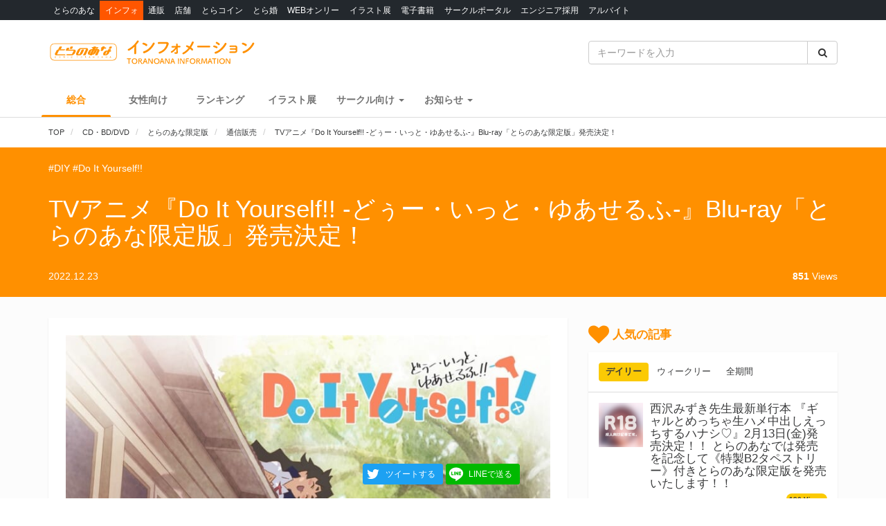

--- FILE ---
content_type: text/html; charset=UTF-8
request_url: https://news.toranoana.jp/225565
body_size: 21578
content:

<!DOCTYPE html>
<html lang="ja">
<head>
  <!-- NEW Google Tag Manager 2021/5/20 -->
  <script>(function(w,d,s,l,i){w[l]=w[l]||[];w[l].push({'gtm.start':
  new Date().getTime(),event:'gtm.js'});var f=d.getElementsByTagName(s)[0],
  j=d.createElement(s),dl=l!='dataLayer'?'&l='+l:'';j.async=true;j.src=
  'https://www.googletagmanager.com/gtm.js?id='+i+dl;f.parentNode.insertBefore(j,f);
  })(window,document,'script','dataLayer','GTM-T58MZP5');</script>
  <!-- End NEW Google Tag Manager 2021/5/20 -->

  <meta charset="utf-8">
  
    <!-- Global site tag (gtag.js) - Google Analytics -->
  <script async src="https://www.googletagmanager.com/gtag/js?id=UA-99326718-1"></script>
  <script>
    window.dataLayer = window.dataLayer || [];
    function gtag(){dataLayer.push(arguments);}
    gtag('js', new Date());
          gtag('config', 'UA-99326718-1', {"custom_map":{"dimension1":"postDate","dimension2":"postType"},"postDate":"2022-12-23","postType":"post"});
      </script>

  <!-- view port -->
  <meta name="viewport" content="width=device-width, initial-scale=1">
  <meta http-equiv="X-UA-Compatible" content="IE=edge">

  <!-- ogp -->
  
<title>TVアニメ『Do It Yourself!! -どぅー・いっと・ゆあせるふ-』Blu-ray「とらのあな限定版」発売決定！ - とらのあな総合インフォメーション</title>
<meta name="description" content="女子高生×工具＝ものづくり DIY“初心者”女子の日常物語、活動スタート！ 2022年10月より放送のオリジナルTVアニメ 『Do It Yourself!! -どぅー・いっと・ゆあせるふ-』のBlu-rayが発売決定⚒ とらのあなでは全巻購入特典として《描き下ろしB2タペストリー》をお付けします！ さらに… 第1巻は《オリジナルアクリルジオラマ》付きの「とらのあな限定版」も発売決定！！ 是非お早…">
<meta name="keywords" content="とらのあな,CD・BD/DVD,とらのあな限定版,通信販売,DIY,Do It Yourself!!">
<meta name="copyright" content="とらのあな総合インフォメーション">

<!-- OGP -->
<meta property="og:title" content="TVアニメ『Do It Yourself!! -どぅー・いっと・ゆあせるふ-』Blu-ray「とらのあな限定版」発売決定！ - とらのあな総合インフォメーション">
<meta property="og:description" content="女子高生×工具＝ものづくり DIY“初心者”女子の日常物語、活動スタート！ 2022年10月より放送のオリジナルTVアニメ 『Do It Yourself!! -どぅー・いっと・ゆあせるふ-』のBlu-rayが発売決定⚒ とらのあなでは全巻購入特典として《描き下ろしB2タペストリー》をお付けします！ さらに… 第1巻は《オリジナルアクリルジオラマ》付きの「とらのあな限定版」も発売決定！！ 是非お早…">
<meta property="og:url" content="https://news.toranoana.jp/225565">
<meta property="og:site_name" content="とらのあな総合インフォメーション">
<meta property="og:locale" content="ja_JP">
<meta property="og:type" content="article">
<meta property="og:image" content="https://news.toranoana.jp/wp-content/uploads/2022/10/kv.jpg">

<!-- Twitter Card -->
<meta name="twitter:card" content="summary_large_image">
<meta name="twitter:site" content="@tora_info_new">
<meta name="twitter:title" content="TVアニメ『Do It Yourself!! -どぅー・いっと・ゆあせるふ-』Blu-ray「とらのあな限定版」発売決定！ - とらのあな総合インフォメーション">
<meta name="twitter:description" content="女子高生×工具＝ものづくり DIY“初心者”女子の日常物語、活動スタート！ 2022年10月より放送のオリジナルTVアニメ 『Do It Yourself!! -どぅー・いっと・ゆあせるふ-』のBlu-rayが発売決定⚒ とらのあなでは全巻購入特典として《描き下ろしB2タペストリー》をお付けします！ さらに… 第1巻は《オリジナルアクリルジオラマ》付きの「とらのあな限定版」も発売決定！！ 是非お早…">
<meta name="twitter:image" content="https://news.toranoana.jp/wp-content/uploads/2022/10/kv.jpg">

  <!-- icons -->
  <link rel="shortcut icon" href="https://news.toranoana.jp/wp-content/themes/theme/assets/images/favicon.ico" />
  <link rel="apple-touch-icon" sizes="152x152" href="https://news.toranoana.jp/wp-content/themes/theme/assets/images/apple-touch-icon-152x152.png">
  <link rel="icon" href="https://news.toranoana.jp/wp-content/themes/theme/assets/images/android-chrome-192x192.png" sizes="192x192" type="image/png">

  <!--[if lt IE 9]>
  <script src="https://css3-mediaqueries-js.googlecode.com/svn/trunk/css3-mediaqueries.js"></script>
  <![endif]-->
  <!--[if lt IE 9]>
       <script src="https://html5shim.googlecode.com/svn/trunk/html5.js"></script>
  <![endif]-->
  <noscript>
    <div class="alert alert-danger"><strong>このサイトはJavaScriptがオンになっていないと正常に表示されません。</strong></div>
  </noscript>

  <script type="text/javascript">
    var template_url = 'https://news.toranoana.jp/wp-content/themes/theme';
  </script>

        <meta name='robots' content='max-image-preview:large' />
<link rel='dns-prefetch' href='//ajax.googleapis.com' />
<link rel='dns-prefetch' href='//maxcdn.bootstrapcdn.com' />
<link rel='dns-prefetch' href='//cdn.jsdelivr.net' />
<link rel='dns-prefetch' href='//nav.yumenosora.co.jp' />
<link rel='dns-prefetch' href='//cdnjs.cloudflare.com' />
<script type="text/javascript">
/* <![CDATA[ */
window._wpemojiSettings = {"baseUrl":"https:\/\/s.w.org\/images\/core\/emoji\/15.0.3\/72x72\/","ext":".png","svgUrl":"https:\/\/s.w.org\/images\/core\/emoji\/15.0.3\/svg\/","svgExt":".svg","source":{"concatemoji":"https:\/\/news.toranoana.jp\/wp-includes\/js\/wp-emoji-release.min.js"}};
/*! This file is auto-generated */
!function(i,n){var o,s,e;function c(e){try{var t={supportTests:e,timestamp:(new Date).valueOf()};sessionStorage.setItem(o,JSON.stringify(t))}catch(e){}}function p(e,t,n){e.clearRect(0,0,e.canvas.width,e.canvas.height),e.fillText(t,0,0);var t=new Uint32Array(e.getImageData(0,0,e.canvas.width,e.canvas.height).data),r=(e.clearRect(0,0,e.canvas.width,e.canvas.height),e.fillText(n,0,0),new Uint32Array(e.getImageData(0,0,e.canvas.width,e.canvas.height).data));return t.every(function(e,t){return e===r[t]})}function u(e,t,n){switch(t){case"flag":return n(e,"\ud83c\udff3\ufe0f\u200d\u26a7\ufe0f","\ud83c\udff3\ufe0f\u200b\u26a7\ufe0f")?!1:!n(e,"\ud83c\uddfa\ud83c\uddf3","\ud83c\uddfa\u200b\ud83c\uddf3")&&!n(e,"\ud83c\udff4\udb40\udc67\udb40\udc62\udb40\udc65\udb40\udc6e\udb40\udc67\udb40\udc7f","\ud83c\udff4\u200b\udb40\udc67\u200b\udb40\udc62\u200b\udb40\udc65\u200b\udb40\udc6e\u200b\udb40\udc67\u200b\udb40\udc7f");case"emoji":return!n(e,"\ud83d\udc26\u200d\u2b1b","\ud83d\udc26\u200b\u2b1b")}return!1}function f(e,t,n){var r="undefined"!=typeof WorkerGlobalScope&&self instanceof WorkerGlobalScope?new OffscreenCanvas(300,150):i.createElement("canvas"),a=r.getContext("2d",{willReadFrequently:!0}),o=(a.textBaseline="top",a.font="600 32px Arial",{});return e.forEach(function(e){o[e]=t(a,e,n)}),o}function t(e){var t=i.createElement("script");t.src=e,t.defer=!0,i.head.appendChild(t)}"undefined"!=typeof Promise&&(o="wpEmojiSettingsSupports",s=["flag","emoji"],n.supports={everything:!0,everythingExceptFlag:!0},e=new Promise(function(e){i.addEventListener("DOMContentLoaded",e,{once:!0})}),new Promise(function(t){var n=function(){try{var e=JSON.parse(sessionStorage.getItem(o));if("object"==typeof e&&"number"==typeof e.timestamp&&(new Date).valueOf()<e.timestamp+604800&&"object"==typeof e.supportTests)return e.supportTests}catch(e){}return null}();if(!n){if("undefined"!=typeof Worker&&"undefined"!=typeof OffscreenCanvas&&"undefined"!=typeof URL&&URL.createObjectURL&&"undefined"!=typeof Blob)try{var e="postMessage("+f.toString()+"("+[JSON.stringify(s),u.toString(),p.toString()].join(",")+"));",r=new Blob([e],{type:"text/javascript"}),a=new Worker(URL.createObjectURL(r),{name:"wpTestEmojiSupports"});return void(a.onmessage=function(e){c(n=e.data),a.terminate(),t(n)})}catch(e){}c(n=f(s,u,p))}t(n)}).then(function(e){for(var t in e)n.supports[t]=e[t],n.supports.everything=n.supports.everything&&n.supports[t],"flag"!==t&&(n.supports.everythingExceptFlag=n.supports.everythingExceptFlag&&n.supports[t]);n.supports.everythingExceptFlag=n.supports.everythingExceptFlag&&!n.supports.flag,n.DOMReady=!1,n.readyCallback=function(){n.DOMReady=!0}}).then(function(){return e}).then(function(){var e;n.supports.everything||(n.readyCallback(),(e=n.source||{}).concatemoji?t(e.concatemoji):e.wpemoji&&e.twemoji&&(t(e.twemoji),t(e.wpemoji)))}))}((window,document),window._wpemojiSettings);
/* ]]> */
</script>
<link rel='stylesheet' id='gtranslate-style-css' href='https://news.toranoana.jp/wp-content/plugins/gtranslate/gtranslate-style24.css' type='text/css' media='all' />
<style id='wp-emoji-styles-inline-css' type='text/css'>

	img.wp-smiley, img.emoji {
		display: inline !important;
		border: none !important;
		box-shadow: none !important;
		height: 1em !important;
		width: 1em !important;
		margin: 0 0.07em !important;
		vertical-align: -0.1em !important;
		background: none !important;
		padding: 0 !important;
	}
</style>
<link rel='stylesheet' id='wp-block-library-css' href='https://news.toranoana.jp/wp-includes/css/dist/block-library/style.min.css' type='text/css' media='all' />
<style id='classic-theme-styles-inline-css' type='text/css'>
/*! This file is auto-generated */
.wp-block-button__link{color:#fff;background-color:#32373c;border-radius:9999px;box-shadow:none;text-decoration:none;padding:calc(.667em + 2px) calc(1.333em + 2px);font-size:1.125em}.wp-block-file__button{background:#32373c;color:#fff;text-decoration:none}
</style>
<style id='global-styles-inline-css' type='text/css'>
:root{--wp--preset--aspect-ratio--square: 1;--wp--preset--aspect-ratio--4-3: 4/3;--wp--preset--aspect-ratio--3-4: 3/4;--wp--preset--aspect-ratio--3-2: 3/2;--wp--preset--aspect-ratio--2-3: 2/3;--wp--preset--aspect-ratio--16-9: 16/9;--wp--preset--aspect-ratio--9-16: 9/16;--wp--preset--color--black: #000000;--wp--preset--color--cyan-bluish-gray: #abb8c3;--wp--preset--color--white: #ffffff;--wp--preset--color--pale-pink: #f78da7;--wp--preset--color--vivid-red: #cf2e2e;--wp--preset--color--luminous-vivid-orange: #ff6900;--wp--preset--color--luminous-vivid-amber: #fcb900;--wp--preset--color--light-green-cyan: #7bdcb5;--wp--preset--color--vivid-green-cyan: #00d084;--wp--preset--color--pale-cyan-blue: #8ed1fc;--wp--preset--color--vivid-cyan-blue: #0693e3;--wp--preset--color--vivid-purple: #9b51e0;--wp--preset--gradient--vivid-cyan-blue-to-vivid-purple: linear-gradient(135deg,rgba(6,147,227,1) 0%,rgb(155,81,224) 100%);--wp--preset--gradient--light-green-cyan-to-vivid-green-cyan: linear-gradient(135deg,rgb(122,220,180) 0%,rgb(0,208,130) 100%);--wp--preset--gradient--luminous-vivid-amber-to-luminous-vivid-orange: linear-gradient(135deg,rgba(252,185,0,1) 0%,rgba(255,105,0,1) 100%);--wp--preset--gradient--luminous-vivid-orange-to-vivid-red: linear-gradient(135deg,rgba(255,105,0,1) 0%,rgb(207,46,46) 100%);--wp--preset--gradient--very-light-gray-to-cyan-bluish-gray: linear-gradient(135deg,rgb(238,238,238) 0%,rgb(169,184,195) 100%);--wp--preset--gradient--cool-to-warm-spectrum: linear-gradient(135deg,rgb(74,234,220) 0%,rgb(151,120,209) 20%,rgb(207,42,186) 40%,rgb(238,44,130) 60%,rgb(251,105,98) 80%,rgb(254,248,76) 100%);--wp--preset--gradient--blush-light-purple: linear-gradient(135deg,rgb(255,206,236) 0%,rgb(152,150,240) 100%);--wp--preset--gradient--blush-bordeaux: linear-gradient(135deg,rgb(254,205,165) 0%,rgb(254,45,45) 50%,rgb(107,0,62) 100%);--wp--preset--gradient--luminous-dusk: linear-gradient(135deg,rgb(255,203,112) 0%,rgb(199,81,192) 50%,rgb(65,88,208) 100%);--wp--preset--gradient--pale-ocean: linear-gradient(135deg,rgb(255,245,203) 0%,rgb(182,227,212) 50%,rgb(51,167,181) 100%);--wp--preset--gradient--electric-grass: linear-gradient(135deg,rgb(202,248,128) 0%,rgb(113,206,126) 100%);--wp--preset--gradient--midnight: linear-gradient(135deg,rgb(2,3,129) 0%,rgb(40,116,252) 100%);--wp--preset--font-size--small: 13px;--wp--preset--font-size--medium: 20px;--wp--preset--font-size--large: 36px;--wp--preset--font-size--x-large: 42px;--wp--preset--spacing--20: 0.44rem;--wp--preset--spacing--30: 0.67rem;--wp--preset--spacing--40: 1rem;--wp--preset--spacing--50: 1.5rem;--wp--preset--spacing--60: 2.25rem;--wp--preset--spacing--70: 3.38rem;--wp--preset--spacing--80: 5.06rem;--wp--preset--shadow--natural: 6px 6px 9px rgba(0, 0, 0, 0.2);--wp--preset--shadow--deep: 12px 12px 50px rgba(0, 0, 0, 0.4);--wp--preset--shadow--sharp: 6px 6px 0px rgba(0, 0, 0, 0.2);--wp--preset--shadow--outlined: 6px 6px 0px -3px rgba(255, 255, 255, 1), 6px 6px rgba(0, 0, 0, 1);--wp--preset--shadow--crisp: 6px 6px 0px rgba(0, 0, 0, 1);}:where(.is-layout-flex){gap: 0.5em;}:where(.is-layout-grid){gap: 0.5em;}body .is-layout-flex{display: flex;}.is-layout-flex{flex-wrap: wrap;align-items: center;}.is-layout-flex > :is(*, div){margin: 0;}body .is-layout-grid{display: grid;}.is-layout-grid > :is(*, div){margin: 0;}:where(.wp-block-columns.is-layout-flex){gap: 2em;}:where(.wp-block-columns.is-layout-grid){gap: 2em;}:where(.wp-block-post-template.is-layout-flex){gap: 1.25em;}:where(.wp-block-post-template.is-layout-grid){gap: 1.25em;}.has-black-color{color: var(--wp--preset--color--black) !important;}.has-cyan-bluish-gray-color{color: var(--wp--preset--color--cyan-bluish-gray) !important;}.has-white-color{color: var(--wp--preset--color--white) !important;}.has-pale-pink-color{color: var(--wp--preset--color--pale-pink) !important;}.has-vivid-red-color{color: var(--wp--preset--color--vivid-red) !important;}.has-luminous-vivid-orange-color{color: var(--wp--preset--color--luminous-vivid-orange) !important;}.has-luminous-vivid-amber-color{color: var(--wp--preset--color--luminous-vivid-amber) !important;}.has-light-green-cyan-color{color: var(--wp--preset--color--light-green-cyan) !important;}.has-vivid-green-cyan-color{color: var(--wp--preset--color--vivid-green-cyan) !important;}.has-pale-cyan-blue-color{color: var(--wp--preset--color--pale-cyan-blue) !important;}.has-vivid-cyan-blue-color{color: var(--wp--preset--color--vivid-cyan-blue) !important;}.has-vivid-purple-color{color: var(--wp--preset--color--vivid-purple) !important;}.has-black-background-color{background-color: var(--wp--preset--color--black) !important;}.has-cyan-bluish-gray-background-color{background-color: var(--wp--preset--color--cyan-bluish-gray) !important;}.has-white-background-color{background-color: var(--wp--preset--color--white) !important;}.has-pale-pink-background-color{background-color: var(--wp--preset--color--pale-pink) !important;}.has-vivid-red-background-color{background-color: var(--wp--preset--color--vivid-red) !important;}.has-luminous-vivid-orange-background-color{background-color: var(--wp--preset--color--luminous-vivid-orange) !important;}.has-luminous-vivid-amber-background-color{background-color: var(--wp--preset--color--luminous-vivid-amber) !important;}.has-light-green-cyan-background-color{background-color: var(--wp--preset--color--light-green-cyan) !important;}.has-vivid-green-cyan-background-color{background-color: var(--wp--preset--color--vivid-green-cyan) !important;}.has-pale-cyan-blue-background-color{background-color: var(--wp--preset--color--pale-cyan-blue) !important;}.has-vivid-cyan-blue-background-color{background-color: var(--wp--preset--color--vivid-cyan-blue) !important;}.has-vivid-purple-background-color{background-color: var(--wp--preset--color--vivid-purple) !important;}.has-black-border-color{border-color: var(--wp--preset--color--black) !important;}.has-cyan-bluish-gray-border-color{border-color: var(--wp--preset--color--cyan-bluish-gray) !important;}.has-white-border-color{border-color: var(--wp--preset--color--white) !important;}.has-pale-pink-border-color{border-color: var(--wp--preset--color--pale-pink) !important;}.has-vivid-red-border-color{border-color: var(--wp--preset--color--vivid-red) !important;}.has-luminous-vivid-orange-border-color{border-color: var(--wp--preset--color--luminous-vivid-orange) !important;}.has-luminous-vivid-amber-border-color{border-color: var(--wp--preset--color--luminous-vivid-amber) !important;}.has-light-green-cyan-border-color{border-color: var(--wp--preset--color--light-green-cyan) !important;}.has-vivid-green-cyan-border-color{border-color: var(--wp--preset--color--vivid-green-cyan) !important;}.has-pale-cyan-blue-border-color{border-color: var(--wp--preset--color--pale-cyan-blue) !important;}.has-vivid-cyan-blue-border-color{border-color: var(--wp--preset--color--vivid-cyan-blue) !important;}.has-vivid-purple-border-color{border-color: var(--wp--preset--color--vivid-purple) !important;}.has-vivid-cyan-blue-to-vivid-purple-gradient-background{background: var(--wp--preset--gradient--vivid-cyan-blue-to-vivid-purple) !important;}.has-light-green-cyan-to-vivid-green-cyan-gradient-background{background: var(--wp--preset--gradient--light-green-cyan-to-vivid-green-cyan) !important;}.has-luminous-vivid-amber-to-luminous-vivid-orange-gradient-background{background: var(--wp--preset--gradient--luminous-vivid-amber-to-luminous-vivid-orange) !important;}.has-luminous-vivid-orange-to-vivid-red-gradient-background{background: var(--wp--preset--gradient--luminous-vivid-orange-to-vivid-red) !important;}.has-very-light-gray-to-cyan-bluish-gray-gradient-background{background: var(--wp--preset--gradient--very-light-gray-to-cyan-bluish-gray) !important;}.has-cool-to-warm-spectrum-gradient-background{background: var(--wp--preset--gradient--cool-to-warm-spectrum) !important;}.has-blush-light-purple-gradient-background{background: var(--wp--preset--gradient--blush-light-purple) !important;}.has-blush-bordeaux-gradient-background{background: var(--wp--preset--gradient--blush-bordeaux) !important;}.has-luminous-dusk-gradient-background{background: var(--wp--preset--gradient--luminous-dusk) !important;}.has-pale-ocean-gradient-background{background: var(--wp--preset--gradient--pale-ocean) !important;}.has-electric-grass-gradient-background{background: var(--wp--preset--gradient--electric-grass) !important;}.has-midnight-gradient-background{background: var(--wp--preset--gradient--midnight) !important;}.has-small-font-size{font-size: var(--wp--preset--font-size--small) !important;}.has-medium-font-size{font-size: var(--wp--preset--font-size--medium) !important;}.has-large-font-size{font-size: var(--wp--preset--font-size--large) !important;}.has-x-large-font-size{font-size: var(--wp--preset--font-size--x-large) !important;}
:where(.wp-block-post-template.is-layout-flex){gap: 1.25em;}:where(.wp-block-post-template.is-layout-grid){gap: 1.25em;}
:where(.wp-block-columns.is-layout-flex){gap: 2em;}:where(.wp-block-columns.is-layout-grid){gap: 2em;}
:root :where(.wp-block-pullquote){font-size: 1.5em;line-height: 1.6;}
</style>
<link rel='stylesheet' id='wordpress-popular-posts-css-css' href='https://news.toranoana.jp/wp-content/plugins/wordpress-popular-posts/assets/css/wpp.css' type='text/css' media='all' />
<link rel='stylesheet' id='style-css' href='https://news.toranoana.jp/wp-content/themes/theme/style.css' type='text/css' media='all' />
<link rel='stylesheet' id='font-awesome-css' href='//maxcdn.bootstrapcdn.com/font-awesome/4.5.0/css/font-awesome.min.css' type='text/css' media='all' />
<link rel='stylesheet' id='bootstrap-css' href='//maxcdn.bootstrapcdn.com/bootstrap/3.3.7/css/bootstrap.min.css' type='text/css' media='all' />
<link rel='stylesheet' id='slick-css' href='//cdn.jsdelivr.net/jquery.slick/1.6.0/slick.css' type='text/css' media='all' />
<link rel='stylesheet' id='slick-theme-css' href='//cdnjs.cloudflare.com/ajax/libs/slick-carousel/1.6.0/slick-theme.min.css' type='text/css' media='all' />
<link rel='stylesheet' id='lightgallery-css' href='//cdn.jsdelivr.net/lightgallery/1.3.9/css/lightgallery.min.css' type='text/css' media='all' />
<link rel='stylesheet' id='globalnav-css' href='//nav.yumenosora.co.jp/globalnav.css' type='text/css' media='all' />
<link rel='stylesheet' id='dropzone-css' href='https://cdnjs.cloudflare.com/ajax/libs/dropzone/5.4.0/min/dropzone.min.css' type='text/css' media='all' />
<link rel='stylesheet' id='app-css' href='https://news.toranoana.jp/wp-content/themes/theme/assets/stylesheets/app.css?v=20260121043200' type='text/css' media='all' />
<script type="text/javascript" src="//ajax.googleapis.com/ajax/libs/jquery/1.11.3/jquery.min.js" id="jquery-js"></script>
<script type="application/json" id="wpp-json">{"sampling_active":0,"sampling_rate":100,"ajax_url":"https:\/\/news.toranoana.jp\/wp-json\/wordpress-popular-posts\/v1\/popular-posts","api_url":"https:\/\/news.toranoana.jp\/wp-json\/wordpress-popular-posts","ID":225565,"token":"1226a8c91c","lang":0,"debug":0}</script><script type="text/javascript" src="https://news.toranoana.jp/wp-content/plugins/wordpress-popular-posts/assets/js/wpp.min.js" id="wpp-js-js"></script><script type="text/javascript" src="//maxcdn.bootstrapcdn.com/bootstrap/3.3.7/js/bootstrap.min.js" id="bootstrap-js"></script>
<script type="text/javascript" src="//cdn.jsdelivr.net/jquery.slick/latest/slick.min.js" id="slick&quot;-js"></script>
<script type="text/javascript" src="//nav.yumenosora.co.jp/globalnav.js" id="globalnav-js"></script>
<script type="text/javascript" src="//cdn.jsdelivr.net/lightgallery/1.3.9/js/lightgallery.min.js" id="lightgallery-js"></script>
<script type="text/javascript" src="//cdnjs.cloudflare.com/ajax/libs/lazysizes/4.0.4/lazysizes.min.js" id="lazysizes-js"></script>
<script type="text/javascript" src="https://news.toranoana.jp/wp-content/themes/theme/assets/javascripts/map.js" id="map-js"></script>
<script type="text/javascript" src="https://news.toranoana.jp/wp-content/themes/theme/assets/javascripts/scroll-tabs.js" id="scroll-tabs-js"></script>
<script type="text/javascript" src="https://news.toranoana.jp/wp-content/themes/theme/assets/javascripts/affix-nav.js" id="affix-nav-js"></script>
<script type="text/javascript" src="https://cdnjs.cloudflare.com/ajax/libs/dropzone/5.4.0/min/dropzone.min.js" id="dropzone-js"></script>
<script type="text/javascript" src="https://news.toranoana.jp/wp-content/themes/theme/assets/javascripts/image-swap.js?v=20240821093923" id="image-swap-js"></script>
<script type="text/javascript" src="https://news.toranoana.jp/wp-content/themes/theme/assets/javascripts/app.js?v=20250529063253" id="app-js"></script>
<link rel="https://api.w.org/" href="https://news.toranoana.jp/wp-json/" /><link rel="alternate" title="JSON" type="application/json" href="https://news.toranoana.jp/wp-json/wp/v2/posts/225565" /><link rel="canonical" href="https://news.toranoana.jp/225565" />
<link rel='shortlink' href='https://news.toranoana.jp/?p=225565' />
<link rel="alternate" title="oEmbed (JSON)" type="application/json+oembed" href="https://news.toranoana.jp/wp-json/oembed/1.0/embed?url=https%3A%2F%2Fnews.toranoana.jp%2F225565" />
<link rel="alternate" title="oEmbed (XML)" type="text/xml+oembed" href="https://news.toranoana.jp/wp-json/oembed/1.0/embed?url=https%3A%2F%2Fnews.toranoana.jp%2F225565&#038;format=xml" />
            <style id="wpp-loading-animation-styles">@-webkit-keyframes bgslide{from{background-position-x:0}to{background-position-x:-200%}}@keyframes bgslide{from{background-position-x:0}to{background-position-x:-200%}}.wpp-widget-placeholder,.wpp-widget-block-placeholder{margin:0 auto;width:60px;height:3px;background:#dd3737;background:linear-gradient(90deg,#dd3737 0%,#571313 10%,#dd3737 100%);background-size:200% auto;border-radius:3px;-webkit-animation:bgslide 1s infinite linear;animation:bgslide 1s infinite linear}</style>
            </head>



<body class="post-template-default single single-post postid-225565 single-format-standard">
  <!-- NEW Google Tag Manager (noscript) 2021/5/20 -->
  <noscript><iframe src="https://www.googletagmanager.com/ns.html?id=GTM-T58MZP5"
  height="0" width="0" style="display:none;visibility:hidden"></iframe></noscript>
  <!-- End NEW Google Tag Manager (noscript) 2021/5/20 -->
  
  <script>
    var initWidth = Math.max(document.documentElement.clientWidth, window.innerWidth || 0);
    if (initWidth > 992) document.querySelector('body').classList.add('widescreen');
  </script>

  <div id="fb-root"></div>
<script>
  window.fbAsyncInit = function() {
    FB.init({
      appId      : '440083856356784',
      xfbml      : true,
      version    : 'v2.8'
    });
  };
  (function(d, s, id){
     var js, fjs = d.getElementsByTagName(s)[0];
     if (d.getElementById(id)) {return;}
     js = d.createElement(s); js.id = id;
     js.src = "//connect.facebook.net/en_US/sdk.js";
     fjs.parentNode.insertBefore(js, fjs);
   }(document, 'script', 'facebook-jssdk'));
</script>
  <div id="globalnav">
    <div class="container">
            <nav class="globalnav globalnav-default" data-active="インフォ"></nav>
    </div>
  </div>

  <div id="page" class="all page-contents-type-default user-status-default">

    <div id="header">

                      <div class="header-nav hidden-sm hidden-xs">
  <div class="header-nav-upper navbar navbar-default navbar-static-top" role="navigation">
    <div class="container">
      <div class="row">

        <div class="col-sm-8 left">
                      <a class="logo-wrapper" href="https://news.toranoana.jp">
              <img class="logo" src="https://news.toranoana.jp/wp-content/themes/theme/assets/images/logo.svg">
            </a>
                  </div>

        <div class="col-sm-4 right">
          <form method="get" class="searchform" action="https://news.toranoana.jp">
  <div class="input-group">
    <input type="text" class="form-control" name="s" class="s" placeholder="キーワードを入力" value="">
    <span class="input-group-btn">
      <button class="btn btn-default" type="submit">
        <i class="fa fa-fw fa-search"></i>
      </button>
    </span>
  </div>
</form>        </div>

      </div>
    </div>
  </div>

  <div class="header-nav-lower">
    <div class="container">
      <ul class="header-links ">
        <li>
          <a class="active" href="https://news.toranoana.jp">総合</a>
        </li>
        <li>
          <a class="" href="https://news.toranoana.jp/joshi">女性向け</a>
        </li>
        <li>
          <a href="https://ecs.toranoana.jp/tora/ec/cot/ranking/weekly/all/">ランキング</a>
        </li>
                  <li>
            <a class="" href="https://news.toranoana.jp/exhibitions">イラスト展</a>
          </li>
        
                    <li class="dropdown">
              <a data-toggle="dropdown" aria-haspopup="true" aria-expanded="false">
                <span class="name">サークル向け</span>
                <span class="caret"></span>
              </a>
              <ul class="dropdown-menu">
                                    <li>
                      <a href="https://www.toranoana.jp/dojin/index.html" title="サークル委託案内">
                        サークル委託案内                      </a>
                    </li>
                                      <li>
                      <a href="https://www.toranoana.jp/dojin/itaku_form_yakkan.html" title="新規登録">
                        新規登録                      </a>
                    </li>
                                      <li>
                      <a href="https://creator.toranoana.jp/portal/login.cgi" title="サークルポータル">
                        サークルポータル                      </a>
                    </li>
                                      <li>
                      <a href="https://www.toranoana.jp/dojin/faq/index.html" title="Q&A">
                        Q&A                      </a>
                    </li>
                                </ul>
            </li>
                      <li class="dropdown">
              <a data-toggle="dropdown" aria-haspopup="true" aria-expanded="false">
                <span class="name">お知らせ</span>
                <span class="caret"></span>
              </a>
              <ul class="dropdown-menu">
                                    <li>
                      <a href="https://news.toranoana.jp/notifications/" title="お知らせ一覧">
                        お知らせ一覧                      </a>
                    </li>
                                      <li>
                      <a href="https://www.toranoana.jp/torabook/index.html" title="オンラインマガジン">
                        オンラインマガジン                      </a>
                    </li>
                                      <li>
                      <a href="https://www.toranoana.jp/coco2/index.html" title="虎々ちゃんネル☆">
                        虎々ちゃんネル☆                      </a>
                    </li>
                                      <li>
                      <a href="https://www.toranoana.jp/info/shop/twitter/index.html" title="公式Twitter一覧">
                        公式Twitter一覧                      </a>
                    </li>
                                      <li>
                      <a href="https://news.toranoana.jp/category/ec-update" title="通販アップデート情報">
                        通販アップデート情報                      </a>
                    </li>
                                </ul>
            </li>
                </ul>
    </div>
  </div>

</div>
        <div class="header-nav header-nav-sm visible-sm-block visible-xs-block">
  <div class="header-nav-upper navbar navbar-default navbar-static-top mb-0" role="navigation">
    <div class="container">
      <div class="left">
                  <a class="logo-wrapper" href="https://news.toranoana.jp">
            <img class="logo" src="https://news.toranoana.jp/wp-content/themes/theme/assets/images/logo.svg">
          </a>
              </div>

      <div class="right">
        <div class="right-btns ">
          <a data-toggle="modal" href="#modal-nav">
            <span class="fa-lg">
              <i class="fa fa-fw fa-bars"></i>
            </span>
          </a>
        </div>
      </div>

    </div>
  </div>

  <div class="header-nav-lower">
    <div class="container">
      <ul class="header-links ">
        <li>
          <a class="active" href="https://news.toranoana.jp">総合</a>
        </li>
        <li>
          <a class="" href="https://news.toranoana.jp/joshi">女性向け</a>
        </li>
        <li>
          <a href="https://ecs.toranoana.jp/tora/ec/cot/ranking/weekly/all/">ランキング</a>
        </li>
                  <li>
            <a class="" href="https://news.toranoana.jp/exhibitions">イラスト展</a>
          </li>
              </ul>
    </div>
  </div>

</div>
      
              <div class="header-breadcrumb ">
          <div class="container">
            <ol class="breadcrumb no-padding scroll" itemscope itemtype="https://schema.org/BreadcrumbList">

  <li itemprop="itemListElement" itemscope itemtype="https://schema.org/ListItem">
          <a href="https://news.toranoana.jp" itemtype="https://schema.org/Thing" itemprop="item">
        <span itemprop="name">TOP</span>
      </a>
    
    <meta itemprop="position" content="1">
  </li>

            <li itemprop="itemListElement" itemscope itemtype="https://schema.org/ListItem">
            <a href="https://news.toranoana.jp/category/media" itemtype="https://schema.org/Thing" itemprop="item">
              <span itemprop="name">CD・BD/DVD</span>
            </a>
            <meta itemprop="position" content="2">
          </li>
                  <li itemprop="itemListElement" itemscope itemtype="https://schema.org/ListItem">
            <a href="https://news.toranoana.jp/category/toragen" itemtype="https://schema.org/Thing" itemprop="item">
              <span itemprop="name">とらのあな限定版</span>
            </a>
            <meta itemprop="position" content="2">
          </li>
                  <li itemprop="itemListElement" itemscope itemtype="https://schema.org/ListItem">
            <a href="https://news.toranoana.jp/category/tuhan" itemtype="https://schema.org/Thing" itemprop="item">
              <span itemprop="name">通信販売</span>
            </a>
            <meta itemprop="position" content="2">
          </li>
        
      <li itemprop="itemListElement" itemscope itemtype="https://schema.org/ListItem">
        <a href="https://news.toranoana.jp/225565" itemtype="https://schema.org/Thing" itemprop="item">
          <span itemprop="name">TVアニメ『Do It Yourself!! -どぅー・いっと・ゆあせるふ-』Blu-ray「とらのあな限定版」発売決定！</span>
        </a>
        <meta itemprop="position" content="3">
      </li>

    </ol>
          </div>
        </div>
          </div>

    
        
         


  <style>.introduction
{
	color: #533419;
	font-size: larger  !important;
}

ul.notes li
{
	list-style-type: "※ "  !important;
}</style>



<div id="main" class="single single-post type-default  ">

  <script type="application/ld+json">{"@context":"http://schema.org/","@type":"NewsArticle","mainEntityOfPage":{"@type":"WebPage","@id":"https://news.toranoana.jp/225565"},"headline":"TVアニメ『Do It Yourself!! -どぅー・いっと・ゆあせるふ-』Blu-ray「とらのあな限定版...","image":["https://news.toranoana.jp/wp-content/uploads/2022/10/kv-800x800.jpg","https://news.toranoana.jp/wp-content/uploads/2022/10/kv-900x450.jpg","https://news.toranoana.jp/wp-content/uploads/2022/10/kv.jpg"],"datePublished":"2022-12-23T12:03:53+09:00","dateModified":"2023-02-20T15:34:39+09:00","author":{"@type":"Organization","name":"とらのあなインフォメーション"},"publisher":{"@type":"Organization","name":"株式会社虎の穴","logo":{"@type":"ImageObject","url":"https://news.toranoana.jp/wp-content/themes/theme/assets/images/logo-toranoana.png","width":768,"height":256}},"description":"女子高生×工具＝ものづくり\nDIY“初心者”女子の日常物語、活動スタート！\n2022年10月より放送のオリジナルTVアニメ\n『Do It Yourself!! -どぅー・いっと・ゆあせるふ-』のBlu-rayが発売決定⚒\nとらのあなでは全巻購入特典として《描き下ろしB2タペストリー》をお付けします！\nさらに…\n第1巻は《オリジナルアクリルジオラマ》付きの「とらのあな限定版」も発売決定！！\n是非お早めにご予約ください！"}</script>

  
      <div class="single-post-header">
      <div class="container">

        <div class="row">
          <div class="col-md-12">

                          <div class="post-tags mb-30">
                                  <a href="https://news.toranoana.jp/tag/diy" title="「DIY」タグ記事一覧へ">
                    <span>#DIY</span>
                  </a>
                                  <a href="https://news.toranoana.jp/tag/do-it-yourself" title="「Do It Yourself!!」タグ記事一覧へ">
                    <span>#Do It Yourself!!</span>
                  </a>
                              </div>
            
            <h1 class="post-title mb-30">
                            TVアニメ『Do It Yourself!! -どぅー・いっと・ゆあせるふ-』Blu-ray「とらのあな限定版」発売決定！            </h1>

            <div class="clearfix">
              <div class="post-date pull-left">
                2022.12.23              </div>
              <div class="post-views pull-right">
                <strong>851</strong> Views
              </div>
            </div>
          </div>

        </div>
      </div>
    </div>
  
  <div class="container ">
    <div class="row">
      <div class="col-md-8">

        
                  <div class="post-contents light-gallery-container">
                          <div class="post-content">
                <div class="post-main-img">
                                      <img class="post-thumbnail max-width-full" src="https://news.toranoana.jp/wp-content/uploads/2022/10/kv-768x1085.jpg" alt="TVアニメ『Do It Yourself!! -どぅー・いっと・ゆあせるふ-』Blu-ray「とらのあな限定版」発売決定！">
                  
                                  </div>

                                  <div class="post-excerpt wysiwyg wysiwyg-default">
                    <p><span class="introduction">女子高生×工具＝ものづくり<br />
DIY“初心者”女子の日常物語、活動スタート！</span></p>
<p>2022年10月より放送のオリジナルTVアニメ<br />
『<strong>Do It Yourself!! -どぅー・いっと・ゆあせるふ-</strong>』のBlu-rayが発売決定⚒</p>
<p>とらのあなでは全巻購入特典として《<strong style="color: #46b6df;">描き下ろしB2タペストリー</strong>》をお付けします！</p>
<p>さらに…<br />
第1巻は《<strong style="color: #46b6df;">オリジナルアクリルジオラマ</strong>》付きの「<strong style="color: #ff9866;">とらのあな限定版</strong>」も発売決定！！</p>
<p>是非お早めにご予約ください！</p>
                  </div>
                                  <div class="post-copyright">
                    <small>©IMAGO／avex pictures・DIY!!製作委員会</small>
                  </div>
                              </div>
            
            
                          <div class="post-content" id="content-id-0">
                <h2 class="content-title">
                  商品紹介                </h2>

                <div class="content-layouts">

                                            <div class="layout layout-items" id="layout-id-0-0">
                                                          <h3 class="content-sub-title">とらのあな限定版</h3>
                            

                            <div class="row row-packed row-flex">
                                                                  <div class="col-xs-12 col-sm-12 col-md-12 col-lg-12 item item-ec">
                                      <div class="panel panel-default mb-10">
                                        <div class="panel-body">
                                          <div class="row row-packed">
                                            <div class="col-sm-3">
                                                                                              <a style="display: block;" href="https://ecs.toranoana.jp/tora/ec/item/210006643255?utm_source=newstoranoanajp&utm_medium=referral&utm_campaign=post_225565&utm_content=link" target="_blank" rel="noopener" onclick="gtag('event', 'click', { 'event_category':'Post-Items-EC', 'event_label':'https://ecs.toranoana.jp/tora/ec/item/210006643255?utm_source=newstoranoanajp&utm_medium=referral&utm_campaign=post_225565&utm_content=link', 'value':1 });">
                                                                                                      <img class="item-thumbnail img-resp max-width-256 lazyload" src="https://news.toranoana.jp/wp-content/themes/theme/assets/images/nowloading_1x1.png" data-src="https://news.toranoana.jp/wp-content/uploads/2022/10/jacket-9-256x353.jpg" alt="">
                                                                                                    </a>
                                                                                          </div>
                                            <div class="col-sm-9 mt-10">
                                              <ul class="list list-sm">
                                                <li>
                                                  <h4 class="item-title">
                                                    (BD)Do It Yourself!! -どぅー・いっと・ゆあせるふ- 1 数量限定特装版 (とらのあな限定版)                                                  </h4>
                                                </li>
                                                <li>
                                                  <div class="item-body">
                                                    <p>発売日：2023/02/24<br />
価格：22,000円 (税込)<br />
とらのあな限定版特典：オリジナルアクリルジオラマ<br />
とらのあな全巻購入特典：描き下ろしB2タペストリー</p>
                                                  </div>
                                                </li>

                                                <li>
                                                                                                      <a class="btn btn-amazon" href="https://ecs.toranoana.jp/tora/ec/item/210006643255?utm_source=newstoranoanajp&utm_medium=referral&utm_campaign=post_225565&utm_content=link" target="_blank" rel="noopener" onclick="gtag('event', 'click', { 'event_category':'Post-Items-EC', 'event_label':'https://ecs.toranoana.jp/tora/ec/item/210006643255?utm_source=newstoranoanajp&utm_medium=referral&utm_campaign=post_225565&utm_content=link', 'value':1 });">
                                                      <i class="fa fa-fw fa-shopping-cart"></i>
                                                      <span>通信販売ページ</span>
                                                    </a>
                                                                                                  </li>
                                              </ul>
                                            </div>
                                          </div>
                                        </div>
                                      </div>
                                    </div>
                                                                      <div class="col-xs-12 col-sm-12 col-md-12 col-lg-12 item item-ec">
                                      <div class="panel panel-default mb-10">
                                        <div class="panel-body">
                                          <div class="row row-packed">
                                            <div class="col-sm-3">
                                                                                              <a style="display: block;" href="https://ecs.toranoana.jp/tora/ec/item/210006643256?utm_source=newstoranoanajp&utm_medium=referral&utm_campaign=post_225565&utm_content=link" target="_blank" rel="noopener" onclick="gtag('event', 'click', { 'event_category':'Post-Items-EC', 'event_label':'https://ecs.toranoana.jp/tora/ec/item/210006643256?utm_source=newstoranoanajp&utm_medium=referral&utm_campaign=post_225565&utm_content=link', 'value':1 });">
                                                                                                      <img class="item-thumbnail img-resp max-width-256 lazyload" src="https://news.toranoana.jp/wp-content/themes/theme/assets/images/nowloading_1x1.png" data-src="https://news.toranoana.jp/wp-content/uploads/2022/10/jacket-9-256x353.jpg" alt="">
                                                                                                    </a>
                                                                                          </div>
                                            <div class="col-sm-9 mt-10">
                                              <ul class="list list-sm">
                                                <li>
                                                  <h4 class="item-title">
                                                    (BD)Do It Yourself!! -どぅー・いっと・ゆあせるふ- 1 (とらのあな限定版)                                                  </h4>
                                                </li>
                                                <li>
                                                  <div class="item-body">
                                                    <p>発売日：2022/12/23<br />
価格：16,500円 (税込)<br />
とらのあな限定版特典：オリジナルアクリルジオラマ<br />
とらのあな全巻購入特典：描き下ろしB2タペストリー</p>
                                                  </div>
                                                </li>

                                                <li>
                                                                                                      <a class="btn btn-amazon" href="https://ecs.toranoana.jp/tora/ec/item/210006643256?utm_source=newstoranoanajp&utm_medium=referral&utm_campaign=post_225565&utm_content=link" target="_blank" rel="noopener" onclick="gtag('event', 'click', { 'event_category':'Post-Items-EC', 'event_label':'https://ecs.toranoana.jp/tora/ec/item/210006643256?utm_source=newstoranoanajp&utm_medium=referral&utm_campaign=post_225565&utm_content=link', 'value':1 });">
                                                      <i class="fa fa-fw fa-shopping-cart"></i>
                                                      <span>通信販売ページ</span>
                                                    </a>
                                                                                                  </li>
                                              </ul>
                                            </div>
                                          </div>
                                        </div>
                                      </div>
                                    </div>
                                                              </div>
                          </div>
                                                  <div class="layout layout-gallery" id="layout-id-0-1">
                                                          <h3 class="content-sub-title">とらのあな限定版特典</h3>
                                                          <div class="field field-wysiwyg wysiwyg wysiwyg-default mb-20"><p>オリジナルアクリルジオラマ</p>
<p><small>※「とらのあな限定版」のみが対象となります。</small><br />
<small>※タペストリー(とらのあな全巻購入特典)と同一絵柄になります。</small></p>
</div>
                                                            <div class="gallery gallery-col_lg_4">
                                  <ul class="row row-packed gallery-items masonry">
                                                                          <li class="gallery-item col-lg-4 col-md-4 col-sm-4 col-xs-6 masonry-item">
                                        <div class="max-width-348">
                                          <a href="https://news.toranoana.jp/wp-content/uploads/2022/10/diorama.jpg" class="zoomable" data-sub-html="">
                                            <img class="gallery-thumbnail img-resp" src="https://news.toranoana.jp/wp-content/uploads/2022/10/diorama-512x330.jpg" />
                                          </a>
                                          <small class="copyright text-muted ell">
                                                                                      </small>
                                        </div>
                                      </li>
                                                                      </ul>
                                </div>
                                                        </div>
                                                  <div class="layout layout-gallery" id="layout-id-0-2">
                                                          <h3 class="content-sub-title">とらのあな全巻購入特典</h3>
                                                          <div class="field field-wysiwyg wysiwyg wysiwyg-default mb-20"><p>描き下ろしB2タペストリー</p>
</div>
                                                            <div class="gallery gallery-col_lg_4">
                                  <ul class="row row-packed gallery-items masonry">
                                                                          <li class="gallery-item col-lg-4 col-md-4 col-sm-4 col-xs-6 masonry-item">
                                        <div class="max-width-348">
                                          <a href="https://news.toranoana.jp/wp-content/uploads/2022/12/tapestry-2.jpg" class="zoomable" data-sub-html="">
                                            <img class="gallery-thumbnail img-resp" src="https://news.toranoana.jp/wp-content/uploads/2022/12/tapestry-2-512x397.jpg" />
                                          </a>
                                          <small class="copyright text-muted ell">
                                                                                      </small>
                                        </div>
                                      </li>
                                                                      </ul>
                                </div>
                                                        </div>
                                        </div>

                              </div>
                          <div class="post-content" id="content-id-1">
                <h2 class="content-title">
                  関連商品                </h2>

                <div class="content-layouts">

                                            <div class="layout layout-items" id="layout-id-1-0">
                                                          <h3 class="content-sub-title">Blu-ray</h3>
                            

                            <div class="row row-packed row-flex">
                                                                  <div class="col-xs-12 col-sm-12 col-md-12 col-lg-12 item item-ec">
                                      <div class="panel panel-default mb-10">
                                        <div class="panel-body">
                                          <div class="row row-packed">
                                            <div class="col-sm-3">
                                                                                              <a style="display: block;" href="https://ecs.toranoana.jp/tora/ec/item/210006643217?utm_source=newstoranoanajp&utm_medium=referral&utm_campaign=post_225565&utm_content=link" target="_blank" rel="noopener" onclick="gtag('event', 'click', { 'event_category':'Post-Items-EC', 'event_label':'https://ecs.toranoana.jp/tora/ec/item/210006643217?utm_source=newstoranoanajp&utm_medium=referral&utm_campaign=post_225565&utm_content=link', 'value':1 });">
                                                                                                      <img class="item-thumbnail img-resp max-width-256 lazyload" src="https://news.toranoana.jp/wp-content/themes/theme/assets/images/nowloading_1x1.png" data-src="https://news.toranoana.jp/wp-content/uploads/2022/10/jacket-9-256x353.jpg" alt="">
                                                                                                    </a>
                                                                                          </div>
                                            <div class="col-sm-9 mt-10">
                                              <ul class="list list-sm">
                                                <li>
                                                  <h4 class="item-title">
                                                    (BD)Do It Yourself!! -どぅー・いっと・ゆあせるふ- 1 数量限定特装版                                                  </h4>
                                                </li>
                                                <li>
                                                  <div class="item-body">
                                                    <p>発売日：2023/02/24<br />
品番：EYXA-13930<br />
価格：18,700円 (税込)<br />
とらのあな全巻購入特典：描き下ろしB2タペストリー</p>
                                                  </div>
                                                </li>

                                                <li>
                                                                                                      <a class="btn btn-amazon" href="https://ecs.toranoana.jp/tora/ec/item/210006643217?utm_source=newstoranoanajp&utm_medium=referral&utm_campaign=post_225565&utm_content=link" target="_blank" rel="noopener" onclick="gtag('event', 'click', { 'event_category':'Post-Items-EC', 'event_label':'https://ecs.toranoana.jp/tora/ec/item/210006643217?utm_source=newstoranoanajp&utm_medium=referral&utm_campaign=post_225565&utm_content=link', 'value':1 });">
                                                      <i class="fa fa-fw fa-shopping-cart"></i>
                                                      <span>通信販売ページ</span>
                                                    </a>
                                                                                                  </li>
                                              </ul>
                                            </div>
                                          </div>
                                        </div>
                                      </div>
                                    </div>
                                                                      <div class="col-xs-12 col-sm-12 col-md-12 col-lg-12 item item-ec">
                                      <div class="panel panel-default mb-10">
                                        <div class="panel-body">
                                          <div class="row row-packed">
                                            <div class="col-sm-3">
                                                                                              <a style="display: block;" href="https://ecs.toranoana.jp/tora/ec/item/210006643218?utm_source=newstoranoanajp&utm_medium=referral&utm_campaign=post_225565&utm_content=link" target="_blank" rel="noopener" onclick="gtag('event', 'click', { 'event_category':'Post-Items-EC', 'event_label':'https://ecs.toranoana.jp/tora/ec/item/210006643218?utm_source=newstoranoanajp&utm_medium=referral&utm_campaign=post_225565&utm_content=link', 'value':1 });">
                                                                                                      <img class="item-thumbnail img-resp max-width-256 lazyload" src="https://news.toranoana.jp/wp-content/themes/theme/assets/images/nowloading_1x1.png" data-src="https://news.toranoana.jp/wp-content/uploads/2022/10/jacket-9-256x353.jpg" alt="">
                                                                                                    </a>
                                                                                          </div>
                                            <div class="col-sm-9 mt-10">
                                              <ul class="list list-sm">
                                                <li>
                                                  <h4 class="item-title">
                                                    (BD)Do It Yourself!! -どぅー・いっと・ゆあせるふ- 1                                                  </h4>
                                                </li>
                                                <li>
                                                  <div class="item-body">
                                                    <p>発売日：2022/12/23<br />
品番：EYXA-13931<br />
価格：13,200円 (税込)<br />
とらのあな全巻購入特典：描き下ろしB2タペストリー</p>
                                                  </div>
                                                </li>

                                                <li>
                                                                                                      <a class="btn btn-amazon" href="https://ecs.toranoana.jp/tora/ec/item/210006643218?utm_source=newstoranoanajp&utm_medium=referral&utm_campaign=post_225565&utm_content=link" target="_blank" rel="noopener" onclick="gtag('event', 'click', { 'event_category':'Post-Items-EC', 'event_label':'https://ecs.toranoana.jp/tora/ec/item/210006643218?utm_source=newstoranoanajp&utm_medium=referral&utm_campaign=post_225565&utm_content=link', 'value':1 });">
                                                      <i class="fa fa-fw fa-shopping-cart"></i>
                                                      <span>通信販売ページ</span>
                                                    </a>
                                                                                                  </li>
                                              </ul>
                                            </div>
                                          </div>
                                        </div>
                                      </div>
                                    </div>
                                                                      <div class="col-xs-12 col-sm-12 col-md-12 col-lg-12 item item-ec">
                                      <div class="panel panel-default mb-10">
                                        <div class="panel-body">
                                          <div class="row row-packed">
                                            <div class="col-sm-3">
                                                                                              <a style="display: block;" href="https://ecs.toranoana.jp/tora/ec/item/210006643219?utm_source=newstoranoanajp&utm_medium=referral&utm_campaign=post_225565&utm_content=link" target="_blank" rel="noopener" onclick="gtag('event', 'click', { 'event_category':'Post-Items-EC', 'event_label':'https://ecs.toranoana.jp/tora/ec/item/210006643219?utm_source=newstoranoanajp&utm_medium=referral&utm_campaign=post_225565&utm_content=link', 'value':1 });">
                                                                                                      <img class="item-thumbnail img-resp max-width-256 lazyload" src="https://news.toranoana.jp/wp-content/themes/theme/assets/images/nowloading_1x1.png" data-src="https://news.toranoana.jp/wp-content/uploads/2022/12/jacket2-256x319.jpg" alt="">
                                                                                                    </a>
                                                                                          </div>
                                            <div class="col-sm-9 mt-10">
                                              <ul class="list list-sm">
                                                <li>
                                                  <h4 class="item-title">
                                                    (BD)Do It Yourself!! -どぅー・いっと・ゆあせるふ- 2                                                  </h4>
                                                </li>
                                                <li>
                                                  <div class="item-body">
                                                    <p>発売日：2023/01/27<br />
品番：EYXA-13932<br />
価格：13,200円 (税込)<br />
とらのあな全巻購入特典：描き下ろしB2タペストリー</p>
                                                  </div>
                                                </li>

                                                <li>
                                                                                                      <a class="btn btn-amazon" href="https://ecs.toranoana.jp/tora/ec/item/210006643219?utm_source=newstoranoanajp&utm_medium=referral&utm_campaign=post_225565&utm_content=link" target="_blank" rel="noopener" onclick="gtag('event', 'click', { 'event_category':'Post-Items-EC', 'event_label':'https://ecs.toranoana.jp/tora/ec/item/210006643219?utm_source=newstoranoanajp&utm_medium=referral&utm_campaign=post_225565&utm_content=link', 'value':1 });">
                                                      <i class="fa fa-fw fa-shopping-cart"></i>
                                                      <span>通信販売ページ</span>
                                                    </a>
                                                                                                  </li>
                                              </ul>
                                            </div>
                                          </div>
                                        </div>
                                      </div>
                                    </div>
                                                                      <div class="col-xs-12 col-sm-12 col-md-12 col-lg-12 item item-ec">
                                      <div class="panel panel-default mb-10">
                                        <div class="panel-body">
                                          <div class="row row-packed">
                                            <div class="col-sm-3">
                                                                                              <a style="display: block;" href="https://ecs.toranoana.jp/tora/ec/item/210006643220?utm_source=newstoranoanajp&utm_medium=referral&utm_campaign=post_225565&utm_content=link" target="_blank" rel="noopener" onclick="gtag('event', 'click', { 'event_category':'Post-Items-EC', 'event_label':'https://ecs.toranoana.jp/tora/ec/item/210006643220?utm_source=newstoranoanajp&utm_medium=referral&utm_campaign=post_225565&utm_content=link', 'value':1 });">
                                                                                                      <img class="item-thumbnail img-resp max-width-256 lazyload" src="https://news.toranoana.jp/wp-content/themes/theme/assets/images/nowloading_1x1.png" data-src="https://news.toranoana.jp/wp-content/uploads/2022/12/jacket-6-256x319.jpg" alt="">
                                                                                                    </a>
                                                                                          </div>
                                            <div class="col-sm-9 mt-10">
                                              <ul class="list list-sm">
                                                <li>
                                                  <h4 class="item-title">
                                                    (BD)Do It Yourself!! -どぅー・いっと・ゆあせるふ- 3                                                  </h4>
                                                </li>
                                                <li>
                                                  <div class="item-body">
                                                    <p>発売日：2023/02/24<br />
品番：EYXA-13933<br />
価格：13,200円 (税込)<br />
とらのあな全巻購入特典：描き下ろしB2タペストリー</p>
                                                  </div>
                                                </li>

                                                <li>
                                                                                                      <a class="btn btn-amazon" href="https://ecs.toranoana.jp/tora/ec/item/210006643220?utm_source=newstoranoanajp&utm_medium=referral&utm_campaign=post_225565&utm_content=link" target="_blank" rel="noopener" onclick="gtag('event', 'click', { 'event_category':'Post-Items-EC', 'event_label':'https://ecs.toranoana.jp/tora/ec/item/210006643220?utm_source=newstoranoanajp&utm_medium=referral&utm_campaign=post_225565&utm_content=link', 'value':1 });">
                                                      <i class="fa fa-fw fa-shopping-cart"></i>
                                                      <span>通信販売ページ</span>
                                                    </a>
                                                                                                  </li>
                                              </ul>
                                            </div>
                                          </div>
                                        </div>
                                      </div>
                                    </div>
                                                                      <div class="col-xs-12 col-sm-12 col-md-12 col-lg-12 item item-ec">
                                      <div class="panel panel-default mb-10">
                                        <div class="panel-body">
                                          <div class="row row-packed">
                                            <div class="col-sm-3">
                                                                                              <a style="display: block;" href="https://ecs.toranoana.jp/tora/ec/item/210006643221?utm_source=newstoranoanajp&utm_medium=referral&utm_campaign=post_225565&utm_content=link" target="_blank" rel="noopener" onclick="gtag('event', 'click', { 'event_category':'Post-Items-EC', 'event_label':'https://ecs.toranoana.jp/tora/ec/item/210006643221?utm_source=newstoranoanajp&utm_medium=referral&utm_campaign=post_225565&utm_content=link', 'value':1 });">
                                                                                                      <img class="item-thumbnail img-resp max-width-256 lazyload" src="https://news.toranoana.jp/wp-content/themes/theme/assets/images/nowloading_1x1.png" data-src="https://news.toranoana.jp/wp-content/uploads/2022/12/jacket-7-256x319.jpg" alt="">
                                                                                                    </a>
                                                                                          </div>
                                            <div class="col-sm-9 mt-10">
                                              <ul class="list list-sm">
                                                <li>
                                                  <h4 class="item-title">
                                                    (BD)Do It Yourself!! -どぅー・いっと・ゆあせるふ- 4                                                  </h4>
                                                </li>
                                                <li>
                                                  <div class="item-body">
                                                    <p>発売日：2023/03/24<br />
品番：EYXA-13934<br />
価格：13,200円 (税込)<br />
とらのあな全巻購入特典：描き下ろしB2タペストリー</p>
                                                  </div>
                                                </li>

                                                <li>
                                                                                                      <a class="btn btn-amazon" href="https://ecs.toranoana.jp/tora/ec/item/210006643221?utm_source=newstoranoanajp&utm_medium=referral&utm_campaign=post_225565&utm_content=link" target="_blank" rel="noopener" onclick="gtag('event', 'click', { 'event_category':'Post-Items-EC', 'event_label':'https://ecs.toranoana.jp/tora/ec/item/210006643221?utm_source=newstoranoanajp&utm_medium=referral&utm_campaign=post_225565&utm_content=link', 'value':1 });">
                                                      <i class="fa fa-fw fa-shopping-cart"></i>
                                                      <span>通信販売ページ</span>
                                                    </a>
                                                                                                  </li>
                                              </ul>
                                            </div>
                                          </div>
                                        </div>
                                      </div>
                                    </div>
                                                              </div>
                          </div>
                                                  <div class="layout layout-items" id="layout-id-1-1">
                                                          <h3 class="content-sub-title">CD</h3>
                            

                            <div class="row row-packed row-flex">
                                                                  <div class="col-xs-12 col-sm-12 col-md-12 col-lg-12 item item-ec">
                                      <div class="panel panel-default mb-10">
                                        <div class="panel-body">
                                          <div class="row row-packed">
                                            <div class="col-sm-3">
                                                                                              <a style="display: block;" href="https://ecs.toranoana.jp/tora/ec/item/210006643222?utm_source=newstoranoanajp&utm_medium=referral&utm_campaign=post_225565&utm_content=link" target="_blank" rel="noopener" onclick="gtag('event', 'click', { 'event_category':'Post-Items-EC', 'event_label':'https://ecs.toranoana.jp/tora/ec/item/210006643222?utm_source=newstoranoanajp&utm_medium=referral&utm_campaign=post_225565&utm_content=link', 'value':1 });">
                                                                                                      <img class="item-thumbnail img-resp max-width-256 lazyload" src="https://news.toranoana.jp/wp-content/themes/theme/assets/images/nowloading_1x1.png" data-src="https://news.toranoana.jp/wp-content/uploads/2022/10/jacket-256x256.jpg" alt="">
                                                                                                    </a>
                                                                                          </div>
                                            <div class="col-sm-9 mt-10">
                                              <ul class="list list-sm">
                                                <li>
                                                  <h4 class="item-title">
                                                    (CD)Do It Yourself!! -どぅー・いっと・ゆあせるふ- Theme Songs                                                  </h4>
                                                </li>
                                                <li>
                                                  <div class="item-body">
                                                    <p>発売日：2022/11/16<br />
品番：EYCA-13929<br />
価格：2,750円 (税込)<br />
とらのあな特典：缶バッジ(57mm)</p>
                                                  </div>
                                                </li>

                                                <li>
                                                                                                      <a class="btn btn-amazon" href="https://ecs.toranoana.jp/tora/ec/item/210006643222?utm_source=newstoranoanajp&utm_medium=referral&utm_campaign=post_225565&utm_content=link" target="_blank" rel="noopener" onclick="gtag('event', 'click', { 'event_category':'Post-Items-EC', 'event_label':'https://ecs.toranoana.jp/tora/ec/item/210006643222?utm_source=newstoranoanajp&utm_medium=referral&utm_campaign=post_225565&utm_content=link', 'value':1 });">
                                                      <i class="fa fa-fw fa-shopping-cart"></i>
                                                      <span>通信販売ページ</span>
                                                    </a>
                                                                                                  </li>
                                              </ul>
                                            </div>
                                          </div>
                                        </div>
                                      </div>
                                    </div>
                                                                      <div class="col-xs-12 col-sm-12 col-md-12 col-lg-12 item item-ec">
                                      <div class="panel panel-default mb-10">
                                        <div class="panel-body">
                                          <div class="row row-packed">
                                            <div class="col-sm-3">
                                                                                              <a style="display: block;" href="https://ecs.toranoana.jp/tora/ec/item/210006644101?utm_source=newstoranoanajp&utm_medium=referral&utm_campaign=post_225565&utm_content=link" target="_blank" rel="noopener" onclick="gtag('event', 'click', { 'event_category':'Post-Items-EC', 'event_label':'https://ecs.toranoana.jp/tora/ec/item/210006644101?utm_source=newstoranoanajp&utm_medium=referral&utm_campaign=post_225565&utm_content=link', 'value':1 });">
                                                                                                      <img class="item-thumbnail img-resp max-width-256 lazyload" src="https://news.toranoana.jp/wp-content/themes/theme/assets/images/nowloading_1x1.png" data-src="https://news.toranoana.jp/wp-content/uploads/2022/12/jacket-2-256x256.jpg" alt="">
                                                                                                    </a>
                                                                                          </div>
                                            <div class="col-sm-9 mt-10">
                                              <ul class="list list-sm">
                                                <li>
                                                  <h4 class="item-title">
                                                    (CD)Do It Yourself!! ‐どぅー・いっと・ゆあせるふ‐ Music Collection                                                  </h4>
                                                </li>
                                                <li>
                                                  <div class="item-body">
                                                    <p>発売日：2023/02/15<br />
品番：EYCA-13996~7<br />
価格：3,850円 (税込)<br />
とらのあな特典：缶バッジ(57mm)</p>
                                                  </div>
                                                </li>

                                                <li>
                                                                                                      <a class="btn btn-amazon" href="https://ecs.toranoana.jp/tora/ec/item/210006644101?utm_source=newstoranoanajp&utm_medium=referral&utm_campaign=post_225565&utm_content=link" target="_blank" rel="noopener" onclick="gtag('event', 'click', { 'event_category':'Post-Items-EC', 'event_label':'https://ecs.toranoana.jp/tora/ec/item/210006644101?utm_source=newstoranoanajp&utm_medium=referral&utm_campaign=post_225565&utm_content=link', 'value':1 });">
                                                      <i class="fa fa-fw fa-shopping-cart"></i>
                                                      <span>通信販売ページ</span>
                                                    </a>
                                                                                                  </li>
                                              </ul>
                                            </div>
                                          </div>
                                        </div>
                                      </div>
                                    </div>
                                                              </div>
                          </div>
                                        </div>

                              </div>
                          <div class="post-content" id="content-id-2">
                <h2 class="content-title">
                  紹介ムービー                </h2>

                <div class="content-layouts">

                                            <div class="layout layout-wysiwyg" id="layout-id-2-0">
                                                          <div class="field field-wysiwyg wysiwyg wysiwyg-default">
                                <p><iframe title="オリジナルTVアニメ「Do It Yourself!! -どぅー・いっと・ゆあせるふ-」PV -よこくへん②- ／2022年10月5日(水)24時より放送開始!!" width="500" height="281" src="https://www.youtube.com/embed/pxRszOIy9eA?feature=oembed" frameborder="0" allow="accelerometer; autoplay; clipboard-write; encrypted-media; gyroscope; picture-in-picture; web-share" referrerpolicy="strict-origin-when-cross-origin" allowfullscreen></iframe></p>
                              </div>
                          </div>
                                        </div>

                              </div>
                          <div class="post-content" id="content-id-3">
                <h2 class="content-title">
                  注意事項                </h2>

                <div class="content-layouts">

                                            <div class="layout layout-wysiwyg" id="layout-id-3-0">
                                                          <div class="field field-wysiwyg wysiwyg wysiwyg-default">
                                <ul class="notes">
<li>特典は商品と同時のお渡しとなります。</li>
<li>特典は数量限定につき無くなり次第終了となります。</li>
<li>特典内容は変更となる場合がございます。</li>
<li>お電話での「お取り置き」は行っておりません。</li>
<li>注意事項は予告なく変更になる場合がございます。</li>
</ul>
                              </div>
                          </div>
                                        </div>

                              </div>
                          <div class="post-content" id="content-id-4">
                <h2 class="content-title">
                  お問い合わせ                </h2>

                <div class="content-layouts">

                                      <div class="wysiwyg wysiwyg-default">
                      <p>
                        <strong>本件に関するお問い合わせは下記フォームよりお願い致します。電話でのお問い合わせは受け付けておりません。</strong>
                      </p>
                      <p>▼ とらのあなWebsite お問い合わせフォーム</p>
                      <p><a class="btn btn-default" href="https://customer.toranoana.jp/form/tora.html">お問い合わせはこちら</a></p>
                    </div>
                                  </div>

                              </div>
            
            

            
              <div class="post-content post-related-links">
                <h2 class="content-title">関連リンク</h2>
                <div class="content-body">
                  <ul class="list">
                                          <li>
                        <a href="https://diy-anime.com/">
                          <i class="fa fa-fw fa-chevron-circle-right"></i> 公式Webサイト                        </a>
                      </li>
                                          <li>
                        <a href="https://twitter.com/diy_anime">
                          <i class="fa fa-fw fa-chevron-circle-right"></i> 公式Twitter                        </a>
                      </li>
                                      </ul>
                </div>
              </div>
            
          </div>
        
        <div class="widgets ">
                      <div class="widget">
              <h2 class="widget-title">
                <i class="fa fa-share-alt"></i>
                <span>関連記事</span>
              </h2>

              <div class="widget-body ">
                <div class="post post-md full-xs type-default " id="post-id-232468">
  <div class="media media-lg">
    <div class="media-left">
      <a href="https://news.toranoana.jp/232468" title="TVアニメ『Do It Yourself!! -どぅー・いっと・ゆあせるふ-』Blu-ray第1巻発売記念 サイン入り台本プレゼントキャンペーン 開催！">
                  <img class="media-object img-resp post-thumbnail lazyload" src="https://news.toranoana.jp/wp-content/themes/theme/assets/images/nowloading_1x1.png" data-src="https://news.toranoana.jp/wp-content/uploads/2022/10/kv-128x128.jpg" alt="TVアニメ『Do It Yourself!! -どぅー・いっと・ゆあせるふ-』Blu-ray第1巻発売記念 サイン入り台本プレゼントキャンペーン 開催！">
              </a>
    </div>
    <div class="media-body">
      <ul class="list list-xs">
                  <li>
            <div class="post-cats">
                              <a class="btn btn-xs btn-cat btn-media" href="https://news.toranoana.jp/category/media" title="「CD・BD/DVD」カテゴリー記事一覧へ">
                  <span>CD・BD/DVD</span>
                </a>
                              <a class="btn btn-xs btn-cat btn-fair" href="https://news.toranoana.jp/category/fair" title="「フェア・イベント」カテゴリー記事一覧へ">
                  <span>フェア・イベント</span>
                </a>
                              <a class="btn btn-xs btn-cat btn-tuhan" href="https://news.toranoana.jp/category/tuhan" title="「通信販売」カテゴリー記事一覧へ">
                  <span>通信販売</span>
                </a>
                          </div>
          </li>
        
        <li>
          <h2 class="post-title">
                        <a href="https://news.toranoana.jp/232468">
              TVアニメ『Do It Yourself!! -どぅー・いっと・ゆあせるふ-』Blu-ray第1巻発売記念 サイン入り台本プレゼントキャンペーン 開催！            </a>
          </h2>
        </li>

                  <li>
            <p class="post-excerpt ell">
              TVアニメ『Do It Yourself!! -どぅー・いっと・ゆあせるふ-』Blu-ray第1巻の発売を記念して、「キャスト直筆サイン入り台本」プレゼントキャンペーンの開催が決定⚒
対象商品をご購入いただいた方の中から抽選でプレゼントいたします。
是非、ご応募ください！
            </p>
          </li>
        
                  <li>
            <div class="post-tags">
                              <a href="https://news.toranoana.jp/tag/diy" title="「DIY」タグ記事一覧へ">
                  <span>#DIY</span>
                </a>
                              <a href="https://news.toranoana.jp/tag/do-it-yourself" title="「Do It Yourself!!」タグ記事一覧へ">
                  <span>#Do It Yourself!!</span>
                </a>
                          </div>
          </li>
                          <li>
            <div class="clearfix">
              <div class="post-date pull-left">
                <span>2022.12.23</span>
              </div>
                              <div class="post-views pull-right hidden">
                  <span>496 Views</span>
                </div>
                          </div>
          </li>
                <li>
                  </li>
      </ul>
    </div>
  </div>
</div>
              </div>
            </div>
                  </div>

      </div>

              <div class="col-md-4">
          <div class="right-side-bar">
  <div class="widgets ">

    <div class="widget widget-type-twitter widget-sm text-center hidden-sm hidden-md hidden-lg">
      <div class="widget-head">
        <h3 class="widget-title">
          <a href="https://twitter.com/toranoana_pr" target="_blank">最新情報をTwitterでお届け！</a>
        </h3>
      </div>
      <div class="widget-body">
        <a href="https://twitter.com/intent/follow?screen_name=toranoana_pr" class="btn btn-twitter btn-sm btn-with-img-before">
          <img src="https://news.toranoana.jp/wp-content/themes/theme/assets/images/sns/twitter/twitter_logo_white.svg" alt="">
          フォローする
        </a>
      </div>
    </div>

    


    <!-- 人気の記事ウィジェット -->
    <div class="widget">
      <div class="widget-heading">
        <h2 class="widget-title">
          <i class="fa fa-heart"></i>
          <a href="https://news.toranoana.jp/popular/">
            <span>人気の記事</span>
          </a>
        </h2>
      </div>
      <div class="widget-body">
        
        <ul class="nav nav-pills nav-pills-sm" role="tablist">
                      <li role="presentation" class="active"><a href="#tab-popular-posts-daily" aria-controls="daily" role="tab" data-toggle="tab">デイリー</a></li>
                      <li role="presentation" class=""><a href="#tab-popular-posts-weekly" aria-controls="weekly" role="tab" data-toggle="tab">ウィークリー</a></li>
                      <li role="presentation" class=""><a href="#tab-popular-posts-all" aria-controls="all" role="tab" data-toggle="tab">全期間</a></li>
                  </ul>

        <div class="tab-content">
                      <div role="tabpanel" class="tab-pane active" id="tab-popular-posts-daily">
              

<div class="posts popular-posts"><div class="post post-sm"><div class="media media-sm"><div class="media-left"><a href="https://news.toranoana.jp/339152" title="西沢みずき先生最新単行本 『ギャルとめっちゃ生ハメ中出しえっちするハナシ♡』2月13日(金)発売決定！！ とらのあなでは発売を記念して《特製B2タペストリー》付きとらのあな限定版を発売いたします！！"><div class="img-wrapper"><img class="media-object post-thumbnail img-resp img-blur" src="https://news.toranoana.jp/wp-content/uploads/2026/01/bbeba1eb80ce0eff2809b19503af2bec-32x32.jpg" alt="西沢みずき先生最新単行本 『ギャルとめっちゃ生ハメ中出しえっちするハナシ♡』2月13日(金)発売決定！！ とらのあなでは発売を記念して《特製B2タペストリー》付きとらのあな限定版を発売いたします！！"><img class="img-resp img-overlay" src="https://news.toranoana.jp/wp-content/themes/theme/assets/images/icons/icon-r18-overlay.png" alt=""></div></a></div><div class="media-body"><ul class="list list-xs"><li><h2 class="post-title"><a href="https://news.toranoana.jp/339152">西沢みずき先生最新単行本 『ギャルとめっちゃ生ハメ中出しえっちするハナシ♡』2月13日(金)発売決定！！ とらのあなでは発売を記念して《特製B2タペストリー》付きとらのあな限定版を発売いたします！！</a></h2></li><li class="clearfix"><div class="post-date pull-left"><span>2026.01.21</span></div><div class="post-views pull-right"><span>196 Views</span></div></li></ul></div></div></div><div class="post post-sm"><div class="media media-sm"><div class="media-left"><a href="https://news.toranoana.jp/335332" title="あるぷ先生最新単行本 『アモラルアイランド 上』2月13日(金)発売決定！！ 描き下ろしグッズを同梱した豪華特装版も発売決定!!さらにとらのあなでは《特製A5アクリルパネル》付きとらのあな限定版を発売いたします！！"><div class="img-wrapper"><img class="media-object post-thumbnail img-resp img-blur" src="https://news.toranoana.jp/wp-content/uploads/2025/11/bd77a37b796c45ac4e9efff142855f9e-32x32.jpg" alt="あるぷ先生最新単行本 『アモラルアイランド 上』2月13日(金)発売決定！！ 描き下ろしグッズを同梱した豪華特装版も発売決定!!さらにとらのあなでは《特製A5アクリルパネル》付きとらのあな限定版を発売いたします！！"><img class="img-resp img-overlay" src="https://news.toranoana.jp/wp-content/themes/theme/assets/images/icons/icon-r18-overlay.png" alt=""></div></a></div><div class="media-body"><ul class="list list-xs"><li><h2 class="post-title"><a href="https://news.toranoana.jp/335332">あるぷ先生最新単行本 『アモラルアイランド 上』2月13日(金)発売決定！！ 描き下ろしグッズを同梱した豪華特装版も発売決定!!さらにとらのあなでは《特製A5アクリルパネル》付きとらのあな限定版を発売いたします！！</a></h2></li><li class="clearfix"><div class="post-date pull-left"><span>2025.11.28</span></div><div class="post-views pull-right"><span>185 Views</span></div></li></ul></div></div></div><div class="post post-sm"><div class="media media-sm"><div class="media-left"><a href="https://news.toranoana.jp/338281" title="「武田弘光アートワークス 珠」が2月6日に発売！ とらのあなでは発売を記念して特製B2タペストリー付きとらのあな限定版を発売いたします！"><img class="media-object img-resp post-thumbnail" src="https://news.toranoana.jp/wp-content/uploads/2026/01/89ffab8cef92fca984bc32723dea6c09-128x128.jpg" alt="「武田弘光アートワークス 珠」が2月6日に発売！ とらのあなでは発売を記念して特製B2タペストリー付きとらのあな限定版を発売いたします！"></a></div><div class="media-body"><ul class="list list-xs"><li><h2 class="post-title"><a href="https://news.toranoana.jp/338281">「武田弘光アートワークス 珠」が2月6日に発売！ とらのあなでは発売を記念して特製B2タペストリー付きとらのあな限定版を発売いたします！</a></h2></li><li class="clearfix"><div class="post-date pull-left"><span>2026.01.08</span></div><div class="post-views pull-right"><span>173 Views</span></div></li></ul></div></div></div><div class="post post-sm"><div class="media media-sm"><div class="media-left"><a href="https://news.toranoana.jp/275577" title="イベント会場での委託受付のご案内"><img class="media-object img-resp post-thumbnail" src="https://news.toranoana.jp/wp-content/uploads/2024/06/fd496444ebf1ae1cbc7a4a443d6260e9-128x128.png" alt="イベント会場での委託受付のご案内"></a></div><div class="media-body"><ul class="list list-xs"><li><h2 class="post-title"><a href="https://news.toranoana.jp/275577">イベント会場での委託受付のご案内</a></h2></li><li class="clearfix"><div class="post-date pull-left"><span>2025.11.22</span></div><div class="post-views pull-right"><span>133 Views</span></div></li></ul></div></div></div><div class="post post-sm"><div class="media media-sm"><div class="media-left"><a href="https://news.toranoana.jp/335621" title="河野丼先生（原作・監督：亀山陽平先生）新刊『銀河特急 ミルキー☆サブウェイ 1』が1月23日発売！アクリルスタンド付きとらのあな限定版も♥"><img class="media-object img-resp post-thumbnail" src="https://news.toranoana.jp/wp-content/uploads/2025/12/a11b4bb3ba448d1fa402ac3dc62cc91f-128x128.jpg" alt="河野丼先生（原作・監督：亀山陽平先生）新刊『銀河特急 ミルキー☆サブウェイ 1』が1月23日発売！アクリルスタンド付きとらのあな限定版も♥"></a></div><div class="media-body"><ul class="list list-xs"><li><h2 class="post-title"><a href="https://news.toranoana.jp/335621">河野丼先生（原作・監督：亀山陽平先生）新刊『銀河特急 ミルキー☆サブウェイ 1』が1月23日発売！アクリルスタンド付きとらのあな限定版も♥</a></h2></li><li class="clearfix"><div class="post-date pull-left"><span>2025.12.04</span></div><div class="post-views pull-right"><span>121 Views</span></div></li></ul></div></div></div><div class="post post-sm"><div class="media media-sm"><div class="media-left"><a href="https://news.toranoana.jp/336465" title="黒ノ樹先生最新単行本 『Lust Summer』1月30日(金)発売決定！！ とらのあなでは発売を記念して《特製B2タペストリー》付きとらのあな限定版を発売いたします！！"><div class="img-wrapper"><img class="media-object post-thumbnail img-resp img-blur" src="https://news.toranoana.jp/wp-content/uploads/2025/12/05b5094f0f61673fc7e5003a2aa68ddc-32x32.jpg" alt="黒ノ樹先生最新単行本 『Lust Summer』1月30日(金)発売決定！！ とらのあなでは発売を記念して《特製B2タペストリー》付きとらのあな限定版を発売いたします！！"><img class="img-resp img-overlay" src="https://news.toranoana.jp/wp-content/themes/theme/assets/images/icons/icon-r18-overlay.png" alt=""></div></a></div><div class="media-body"><ul class="list list-xs"><li><h2 class="post-title"><a href="https://news.toranoana.jp/336465"><span class="text-danger">★とらのあな購入特典公開★</span>黒ノ樹先生最新単行本 『Lust Summer』1月30日(金)発売決定！！ とらのあなでは発売を記念して《特製B2タペストリー》付きとらのあな限定版を発売いたします！！</a></h2></li><li class="clearfix"><div class="post-date pull-left"><span>2026.01.13</span></div><div class="post-views pull-right"><span>115 Views</span></div></li></ul></div></div></div><div class="post post-sm"><div class="media media-sm"><div class="media-left"><a href="https://news.toranoana.jp/315893" title="『武田弘光展～秘密の感射祭～』開催決定！"><div class="img-wrapper"><img class="media-object post-thumbnail img-resp img-blur" src="https://news.toranoana.jp/wp-content/uploads/2025/05/d2181d98ca3bf810de45f1ea961c02ce-32x32.jpg" alt="『武田弘光展～秘密の感射祭～』開催決定！"><img class="img-resp img-overlay" src="https://news.toranoana.jp/wp-content/themes/theme/assets/images/icons/icon-r18-overlay.png" alt=""></div></a></div><div class="media-body"><ul class="list list-xs"><li><h2 class="post-title"><a href="https://news.toranoana.jp/315893">『武田弘光展～秘密の感射祭～』開催決定！</a></h2></li><li class="clearfix"><div class="post-date pull-left"><span>2025.05.12</span></div><div class="post-views pull-right"><span>100 Views</span></div></li></ul></div></div></div><div class="post post-sm"><div class="media media-sm"><div class="media-left"><a href="https://news.toranoana.jp/331714" title="ホムンクルス先生最新単行本 『HB×RS』が11月21日(金)発売決定！！ とらのあなでは発売を記念して《特製B2タペストリー》付きとらのあな限定版を発売いたします！！"><div class="img-wrapper"><img class="media-object post-thumbnail img-resp img-blur" src="https://news.toranoana.jp/wp-content/uploads/2025/10/af6f625ee5fc4933322d1216dc7024c9-32x32.jpg" alt="ホムンクルス先生最新単行本 『HB×RS』が11月21日(金)発売決定！！ とらのあなでは発売を記念して《特製B2タペストリー》付きとらのあな限定版を発売いたします！！"><img class="img-resp img-overlay" src="https://news.toranoana.jp/wp-content/themes/theme/assets/images/icons/icon-r18-overlay.png" alt=""></div></a></div><div class="media-body"><ul class="list list-xs"><li><h2 class="post-title"><a href="https://news.toranoana.jp/331714"><span class="text-danger">★とらのあな購入特典公開★</span>ホムンクルス先生最新単行本 『HB×RS』が11月21日(金)発売決定！！ とらのあなでは発売を記念して《特製B2タペストリー》付きとらのあな限定版を発売いたします！！</a></h2></li><li class="clearfix"><div class="post-date pull-left"><span>2025.11.19</span></div><div class="post-views pull-right"><span>99 Views</span></div></li></ul></div></div></div><div class="post post-sm"><div class="media media-sm"><div class="media-left"><a href="https://news.toranoana.jp/338717" title="ドラドラしゃーぷ＃の人気作品「天獄で悪魔がボクを魅惑する」の第5巻が2月9日に発売！ とらのあなでは発売を記念して「銀河味めてお」先生描き下ろしのB2タペストリー付きとらのあな限定版を発売いたします！"><img class="media-object img-resp post-thumbnail" src="https://news.toranoana.jp/wp-content/uploads/2026/01/f42e882014c2b85e1e86b6e5fa4f29f5-128x128.png" alt="ドラドラしゃーぷ＃の人気作品「天獄で悪魔がボクを魅惑する」の第5巻が2月9日に発売！ とらのあなでは発売を記念して「銀河味めてお」先生描き下ろしのB2タペストリー付きとらのあな限定版を発売いたします！"></a></div><div class="media-body"><ul class="list list-xs"><li><h2 class="post-title"><a href="https://news.toranoana.jp/338717">ドラドラしゃーぷ＃の人気作品「天獄で悪魔がボクを魅惑する」の第5巻が2月9日に発売！ とらのあなでは発売を記念して「銀河味めてお」先生描き下ろしのB2タペストリー付きとらのあな限定版を発売いたします！</a></h2></li><li class="clearfix"><div class="post-date pull-left"><span>2026.01.21</span></div><div class="post-views pull-right"><span>74 Views</span></div></li></ul></div></div></div><div class="post post-sm"><div class="media media-sm"><div class="media-left"><a href="https://news.toranoana.jp/335410" title="どじろー先生最新単行本 『陰キャ同士のセックスが一番エロいよね』12月25日(木)発売決定！！ とらのあなでは発売を記念して《特製B2タペストリー》付きとらのあな限定版を発売いたします！！"><div class="img-wrapper"><img class="media-object post-thumbnail img-resp img-blur" src="https://news.toranoana.jp/wp-content/uploads/2025/11/8441556722c4550e74e8b101e98d0894-32x32.jpg" alt="どじろー先生最新単行本 『陰キャ同士のセックスが一番エロいよね』12月25日(木)発売決定！！ とらのあなでは発売を記念して《特製B2タペストリー》付きとらのあな限定版を発売いたします！！"><img class="img-resp img-overlay" src="https://news.toranoana.jp/wp-content/themes/theme/assets/images/icons/icon-r18-overlay.png" alt=""></div></a></div><div class="media-body"><ul class="list list-xs"><li><h2 class="post-title"><a href="https://news.toranoana.jp/335410"><span class="text-danger">★とらのあな購入特典公開★</span>どじろー先生最新単行本 『陰キャ同士のセックスが一番エロいよね』12月25日(木)発売決定！！ とらのあなでは発売を記念して《特製B2タペストリー》付きとらのあな限定版を発売いたします！！</a></h2></li><li class="clearfix"><div class="post-date pull-left"><span>2025.12.18</span></div><div class="post-views pull-right"><span>74 Views</span></div></li></ul></div></div></div></div>              <div class="tab-pane-footer text-center">
                <a class="" href="https://news.toranoana.jp/popular?range=daily">
                  <small>続きを表示(デイリー)</small>
                </a>
              </div>
            </div>
                      <div role="tabpanel" class="tab-pane " id="tab-popular-posts-weekly">
              

<div class="posts popular-posts"><div class="post post-sm"><div class="media media-sm"><div class="media-left"><a href="https://news.toranoana.jp/335621" title="河野丼先生（原作・監督：亀山陽平先生）新刊『銀河特急 ミルキー☆サブウェイ 1』が1月23日発売！アクリルスタンド付きとらのあな限定版も♥"><img class="media-object img-resp post-thumbnail" src="https://news.toranoana.jp/wp-content/uploads/2025/12/a11b4bb3ba448d1fa402ac3dc62cc91f-128x128.jpg" alt="河野丼先生（原作・監督：亀山陽平先生）新刊『銀河特急 ミルキー☆サブウェイ 1』が1月23日発売！アクリルスタンド付きとらのあな限定版も♥"></a></div><div class="media-body"><ul class="list list-xs"><li><h2 class="post-title"><a href="https://news.toranoana.jp/335621">河野丼先生（原作・監督：亀山陽平先生）新刊『銀河特急 ミルキー☆サブウェイ 1』が1月23日発売！アクリルスタンド付きとらのあな限定版も♥</a></h2></li><li class="clearfix"><div class="post-date pull-left"><span>2025.12.04</span></div><div class="post-views pull-right"><span>1549 Views</span></div></li></ul></div></div></div><div class="post post-sm"><div class="media media-sm"><div class="media-left"><a href="https://news.toranoana.jp/338281" title="「武田弘光アートワークス 珠」が2月6日に発売！ とらのあなでは発売を記念して特製B2タペストリー付きとらのあな限定版を発売いたします！"><img class="media-object img-resp post-thumbnail" src="https://news.toranoana.jp/wp-content/uploads/2026/01/89ffab8cef92fca984bc32723dea6c09-128x128.jpg" alt="「武田弘光アートワークス 珠」が2月6日に発売！ とらのあなでは発売を記念して特製B2タペストリー付きとらのあな限定版を発売いたします！"></a></div><div class="media-body"><ul class="list list-xs"><li><h2 class="post-title"><a href="https://news.toranoana.jp/338281">「武田弘光アートワークス 珠」が2月6日に発売！ とらのあなでは発売を記念して特製B2タペストリー付きとらのあな限定版を発売いたします！</a></h2></li><li class="clearfix"><div class="post-date pull-left"><span>2026.01.08</span></div><div class="post-views pull-right"><span>1501 Views</span></div></li></ul></div></div></div><div class="post post-sm"><div class="media media-sm"><div class="media-left"><a href="https://news.toranoana.jp/335332" title="あるぷ先生最新単行本 『アモラルアイランド 上』2月13日(金)発売決定！！ 描き下ろしグッズを同梱した豪華特装版も発売決定!!さらにとらのあなでは《特製A5アクリルパネル》付きとらのあな限定版を発売いたします！！"><div class="img-wrapper"><img class="media-object post-thumbnail img-resp img-blur" src="https://news.toranoana.jp/wp-content/uploads/2025/11/bd77a37b796c45ac4e9efff142855f9e-32x32.jpg" alt="あるぷ先生最新単行本 『アモラルアイランド 上』2月13日(金)発売決定！！ 描き下ろしグッズを同梱した豪華特装版も発売決定!!さらにとらのあなでは《特製A5アクリルパネル》付きとらのあな限定版を発売いたします！！"><img class="img-resp img-overlay" src="https://news.toranoana.jp/wp-content/themes/theme/assets/images/icons/icon-r18-overlay.png" alt=""></div></a></div><div class="media-body"><ul class="list list-xs"><li><h2 class="post-title"><a href="https://news.toranoana.jp/335332">あるぷ先生最新単行本 『アモラルアイランド 上』2月13日(金)発売決定！！ 描き下ろしグッズを同梱した豪華特装版も発売決定!!さらにとらのあなでは《特製A5アクリルパネル》付きとらのあな限定版を発売いたします！！</a></h2></li><li class="clearfix"><div class="post-date pull-left"><span>2025.11.28</span></div><div class="post-views pull-right"><span>891 Views</span></div></li></ul></div></div></div><div class="post post-sm"><div class="media media-sm"><div class="media-left"><a href="https://news.toranoana.jp/275577" title="イベント会場での委託受付のご案内"><img class="media-object img-resp post-thumbnail" src="https://news.toranoana.jp/wp-content/uploads/2024/06/fd496444ebf1ae1cbc7a4a443d6260e9-128x128.png" alt="イベント会場での委託受付のご案内"></a></div><div class="media-body"><ul class="list list-xs"><li><h2 class="post-title"><a href="https://news.toranoana.jp/275577">イベント会場での委託受付のご案内</a></h2></li><li class="clearfix"><div class="post-date pull-left"><span>2025.11.22</span></div><div class="post-views pull-right"><span>855 Views</span></div></li></ul></div></div></div><div class="post post-sm"><div class="media media-sm"><div class="media-left"><a href="https://news.toranoana.jp/331714" title="ホムンクルス先生最新単行本 『HB×RS』が11月21日(金)発売決定！！ とらのあなでは発売を記念して《特製B2タペストリー》付きとらのあな限定版を発売いたします！！"><div class="img-wrapper"><img class="media-object post-thumbnail img-resp img-blur" src="https://news.toranoana.jp/wp-content/uploads/2025/10/af6f625ee5fc4933322d1216dc7024c9-32x32.jpg" alt="ホムンクルス先生最新単行本 『HB×RS』が11月21日(金)発売決定！！ とらのあなでは発売を記念して《特製B2タペストリー》付きとらのあな限定版を発売いたします！！"><img class="img-resp img-overlay" src="https://news.toranoana.jp/wp-content/themes/theme/assets/images/icons/icon-r18-overlay.png" alt=""></div></a></div><div class="media-body"><ul class="list list-xs"><li><h2 class="post-title"><a href="https://news.toranoana.jp/331714"><span class="text-danger">★とらのあな購入特典公開★</span>ホムンクルス先生最新単行本 『HB×RS』が11月21日(金)発売決定！！ とらのあなでは発売を記念して《特製B2タペストリー》付きとらのあな限定版を発売いたします！！</a></h2></li><li class="clearfix"><div class="post-date pull-left"><span>2025.11.19</span></div><div class="post-views pull-right"><span>751 Views</span></div></li></ul></div></div></div><div class="post post-sm"><div class="media media-sm"><div class="media-left"><a href="https://news.toranoana.jp/336465" title="黒ノ樹先生最新単行本 『Lust Summer』1月30日(金)発売決定！！ とらのあなでは発売を記念して《特製B2タペストリー》付きとらのあな限定版を発売いたします！！"><div class="img-wrapper"><img class="media-object post-thumbnail img-resp img-blur" src="https://news.toranoana.jp/wp-content/uploads/2025/12/05b5094f0f61673fc7e5003a2aa68ddc-32x32.jpg" alt="黒ノ樹先生最新単行本 『Lust Summer』1月30日(金)発売決定！！ とらのあなでは発売を記念して《特製B2タペストリー》付きとらのあな限定版を発売いたします！！"><img class="img-resp img-overlay" src="https://news.toranoana.jp/wp-content/themes/theme/assets/images/icons/icon-r18-overlay.png" alt=""></div></a></div><div class="media-body"><ul class="list list-xs"><li><h2 class="post-title"><a href="https://news.toranoana.jp/336465"><span class="text-danger">★とらのあな購入特典公開★</span>黒ノ樹先生最新単行本 『Lust Summer』1月30日(金)発売決定！！ とらのあなでは発売を記念して《特製B2タペストリー》付きとらのあな限定版を発売いたします！！</a></h2></li><li class="clearfix"><div class="post-date pull-left"><span>2026.01.13</span></div><div class="post-views pull-right"><span>730 Views</span></div></li></ul></div></div></div><div class="post post-sm"><div class="media media-sm"><div class="media-left"><a href="https://news.toranoana.jp/315893" title="『武田弘光展～秘密の感射祭～』開催決定！"><div class="img-wrapper"><img class="media-object post-thumbnail img-resp img-blur" src="https://news.toranoana.jp/wp-content/uploads/2025/05/d2181d98ca3bf810de45f1ea961c02ce-32x32.jpg" alt="『武田弘光展～秘密の感射祭～』開催決定！"><img class="img-resp img-overlay" src="https://news.toranoana.jp/wp-content/themes/theme/assets/images/icons/icon-r18-overlay.png" alt=""></div></a></div><div class="media-body"><ul class="list list-xs"><li><h2 class="post-title"><a href="https://news.toranoana.jp/315893">『武田弘光展～秘密の感射祭～』開催決定！</a></h2></li><li class="clearfix"><div class="post-date pull-left"><span>2025.05.12</span></div><div class="post-views pull-right"><span>649 Views</span></div></li></ul></div></div></div><div class="post post-sm"><div class="media media-sm"><div class="media-left"><a href="https://news.toranoana.jp/338970" title="sarako先生『ガールズゾンビパーティー 4』2月17日発売！A3タペストリー付きとらのあな限定版も♥"><img class="media-object img-resp post-thumbnail" src="https://news.toranoana.jp/wp-content/uploads/2026/01/a11b4bb3ba448d1fa402ac3dc62cc91f-7-128x128.jpg" alt="sarako先生『ガールズゾンビパーティー 4』2月17日発売！A3タペストリー付きとらのあな限定版も♥"></a></div><div class="media-body"><ul class="list list-xs"><li><h2 class="post-title"><a href="https://news.toranoana.jp/338970">sarako先生『ガールズゾンビパーティー 4』2月17日発売！A3タペストリー付きとらのあな限定版も♥</a></h2></li><li class="clearfix"><div class="post-date pull-left"><span>2026.01.16</span></div><div class="post-views pull-right"><span>469 Views</span></div></li></ul></div></div></div><div class="post post-sm"><div class="media media-sm"><div class="media-left"><a href="https://news.toranoana.jp/338948" title="ドラゴンコミックスエイジの人気作品「僕のカノジョ先生」のコミカライズ第16巻が2月9日に発売！ とらのあなでは発売を記念して「孟倫先生&#038;星河蟹先生」描き下ろしのB2タペストリー付きとらのあな限定版を発売いたします！"><img class="media-object img-resp post-thumbnail" src="https://news.toranoana.jp/wp-content/uploads/2026/01/e60b84529822f5875377241ee3d39cfa-128x128.jpg" alt="ドラゴンコミックスエイジの人気作品「僕のカノジョ先生」のコミカライズ第16巻が2月9日に発売！ とらのあなでは発売を記念して「孟倫先生&#038;星河蟹先生」描き下ろしのB2タペストリー付きとらのあな限定版を発売いたします！"></a></div><div class="media-body"><ul class="list list-xs"><li><h2 class="post-title"><a href="https://news.toranoana.jp/338948">ドラゴンコミックスエイジの人気作品「僕のカノジョ先生」のコミカライズ第16巻が2月9日に発売！ とらのあなでは発売を記念して「孟倫先生&#038;星河蟹先生」描き下ろしのB2タペストリー付きとらのあな限定版を発売いたします！</a></h2></li><li class="clearfix"><div class="post-date pull-left"><span>2026.01.15</span></div><div class="post-views pull-right"><span>439 Views</span></div></li></ul></div></div></div><div class="post post-sm"><div class="media media-sm"><div class="media-left"><a href="https://news.toranoana.jp/335410" title="どじろー先生最新単行本 『陰キャ同士のセックスが一番エロいよね』12月25日(木)発売決定！！ とらのあなでは発売を記念して《特製B2タペストリー》付きとらのあな限定版を発売いたします！！"><div class="img-wrapper"><img class="media-object post-thumbnail img-resp img-blur" src="https://news.toranoana.jp/wp-content/uploads/2025/11/8441556722c4550e74e8b101e98d0894-32x32.jpg" alt="どじろー先生最新単行本 『陰キャ同士のセックスが一番エロいよね』12月25日(木)発売決定！！ とらのあなでは発売を記念して《特製B2タペストリー》付きとらのあな限定版を発売いたします！！"><img class="img-resp img-overlay" src="https://news.toranoana.jp/wp-content/themes/theme/assets/images/icons/icon-r18-overlay.png" alt=""></div></a></div><div class="media-body"><ul class="list list-xs"><li><h2 class="post-title"><a href="https://news.toranoana.jp/335410"><span class="text-danger">★とらのあな購入特典公開★</span>どじろー先生最新単行本 『陰キャ同士のセックスが一番エロいよね』12月25日(木)発売決定！！ とらのあなでは発売を記念して《特製B2タペストリー》付きとらのあな限定版を発売いたします！！</a></h2></li><li class="clearfix"><div class="post-date pull-left"><span>2025.12.18</span></div><div class="post-views pull-right"><span>366 Views</span></div></li></ul></div></div></div></div>              <div class="tab-pane-footer text-center">
                <a class="" href="https://news.toranoana.jp/popular?range=weekly">
                  <small>続きを表示(ウィークリー)</small>
                </a>
              </div>
            </div>
                      <div role="tabpanel" class="tab-pane " id="tab-popular-posts-all">
              

<div class="posts popular-posts"><div class="post post-sm"><div class="media media-sm"><div class="media-left"><a href="https://news.toranoana.jp/69209" title="とらのあな 怒涛の＜愛上陸先生＞キャンペーン開催!！"><div class="img-wrapper"><img class="media-object post-thumbnail img-resp img-blur" src="https://news.toranoana.jp/wp-content/uploads/2018/10/Screen-Shot-2018-10-12-at-14.02.29-256x256-1-32x32.png" alt="とらのあな 怒涛の＜愛上陸先生＞キャンペーン開催!！"><img class="img-resp img-overlay" src="https://news.toranoana.jp/wp-content/themes/theme/assets/images/icons/icon-r18-overlay.png" alt=""></div></a></div><div class="media-body"><ul class="list list-xs"><li><h2 class="post-title"><a href="https://news.toranoana.jp/69209"><span class="text-danger">★文庫新刊追加★</span>とらのあな 怒涛の＜愛上陸先生＞キャンペーン開催!！</a></h2></li><li class="clearfix"><div class="post-date pull-left"><span>2020.05.18</span></div><div class="post-views pull-right"><span>254062 Views</span></div></li></ul></div></div></div><div class="post post-sm"><div class="media media-sm"><div class="media-left"><a href="https://news.toranoana.jp/315893" title="『武田弘光展～秘密の感射祭～』開催決定！"><div class="img-wrapper"><img class="media-object post-thumbnail img-resp img-blur" src="https://news.toranoana.jp/wp-content/uploads/2025/05/d2181d98ca3bf810de45f1ea961c02ce-32x32.jpg" alt="『武田弘光展～秘密の感射祭～』開催決定！"><img class="img-resp img-overlay" src="https://news.toranoana.jp/wp-content/themes/theme/assets/images/icons/icon-r18-overlay.png" alt=""></div></a></div><div class="media-body"><ul class="list list-xs"><li><h2 class="post-title"><a href="https://news.toranoana.jp/315893">『武田弘光展～秘密の感射祭～』開催決定！</a></h2></li><li class="clearfix"><div class="post-date pull-left"><span>2025.05.12</span></div><div class="post-views pull-right"><span>156936 Views</span></div></li></ul></div></div></div><div class="post post-sm"><div class="media media-sm"><div class="media-left"><a href="https://news.toranoana.jp/107765" title="青春純愛エロ漫画の新鋭！じょろり先生、初単行本『「君が好き。」』9月25日(水) 発売決定！  《じょろり先生描きおろしB2タペストリー》付きとらのあな限定版も発売！！"><img class="media-object img-resp post-thumbnail" src="https://news.toranoana.jp/wp-content/themes/theme/assets/images/icons/icon-r18.png" alt="青春純愛エロ漫画の新鋭！じょろり先生、初単行本『「君が好き。」』9月25日(水) 発売決定！  《じょろり先生描きおろしB2タペストリー》付きとらのあな限定版も発売！！"></a></div><div class="media-body"><ul class="list list-xs"><li><h2 class="post-title"><a href="https://news.toranoana.jp/107765">青春純愛エロ漫画の新鋭！じょろり先生、初単行本『「君が好き。」』9月25日(水) 発売決定！  《じょろり先生描きおろしB2タペストリー》付きとらのあな限定版も発売！！</a></h2></li><li class="clearfix"><div class="post-date pull-left"><span>2019.09.11</span></div><div class="post-views pull-right"><span>142432 Views</span></div></li></ul></div></div></div><div class="post post-sm"><div class="media media-sm"><div class="media-left"><a href="https://news.toranoana.jp/121070" title="サークル【50on!】の愛上陸先生が贈る大人気シリーズ「催眠性指導」シリーズよりコミックマーケット97新刊が登場！"><div class="img-wrapper"><img class="media-object post-thumbnail img-resp img-blur" src="https://news.toranoana.jp/wp-content/uploads/2019/12/040030795348-1p-32x32.jpg" alt="サークル【50on!】の愛上陸先生が贈る大人気シリーズ「催眠性指導」シリーズよりコミックマーケット97新刊が登場！"><img class="img-resp img-overlay" src="https://news.toranoana.jp/wp-content/themes/theme/assets/images/icons/icon-r18-overlay.png" alt=""></div></a></div><div class="media-body"><ul class="list list-xs"><li><h2 class="post-title"><a href="https://news.toranoana.jp/121070">サークル【50on!】の愛上陸先生が贈る大人気シリーズ「催眠性指導」シリーズよりコミックマーケット97新刊が登場！</a></h2></li><li class="clearfix"><div class="post-date pull-left"><span>2019.12.25</span></div><div class="post-views pull-right"><span>133440 Views</span></div></li></ul></div></div></div><div class="post post-sm"><div class="media media-sm"><div class="media-left"><a href="https://news.toranoana.jp/191354" title="冬の大感謝祭"><div class="img-wrapper"><img class="media-object post-thumbnail img-resp img-blur" src="https://news.toranoana.jp/wp-content/uploads/2021/12/1effc84aceb2a1505bcd75c326f8f002-32x32.jpg" alt="冬の大感謝祭"><img class="img-resp img-overlay" src="https://news.toranoana.jp/wp-content/themes/theme/assets/images/icons/icon-r18-overlay.png" alt=""></div></a></div><div class="media-body"><ul class="list list-xs"><li><h2 class="post-title"><a href="https://news.toranoana.jp/191354">冬の大感謝祭</a></h2></li><li class="clearfix"><div class="post-date pull-left"><span>2021.12.23</span></div><div class="post-views pull-right"><span>119858 Views</span></div></li></ul></div></div></div><div class="post post-sm"><div class="media media-sm"><div class="media-left"><a href="https://news.toranoana.jp/263079" title="物流センター移転のお知らせ＆メール便送料無料キャンペーン開催！"><img class="media-object img-resp post-thumbnail" src="https://news.toranoana.jp/wp-content/uploads/2023/10/832336e4c2fa343c8348f3446c96c884-128x128.jpg" alt="物流センター移転のお知らせ＆メール便送料無料キャンペーン開催！"></a></div><div class="media-body"><ul class="list list-xs"><li><h2 class="post-title"><a href="https://news.toranoana.jp/263079">物流センター移転のお知らせ＆メール便送料無料キャンペーン開催！</a></h2></li><li class="clearfix"><div class="post-date pull-left"><span>2023.11.15</span></div><div class="post-views pull-right"><span>115713 Views</span></div></li></ul></div></div></div><div class="post post-sm"><div class="media media-sm"><div class="media-left"><a href="https://news.toranoana.jp/188172" title="きい先生！最新単行本『不完全マーブル』12月25日(土)発売決定！！ 《きい先生描き下ろしB2タペストリー》付きとらのあな限定版も同時発売！！"><div class="img-wrapper"><img class="media-object post-thumbnail img-resp img-blur" src="https://news.toranoana.jp/wp-content/uploads/2021/11/24974e9174fbfbb611d6634658af7d34-32x32.jpg" alt="きい先生！最新単行本『不完全マーブル』12月25日(土)発売決定！！ 《きい先生描き下ろしB2タペストリー》付きとらのあな限定版も同時発売！！"><img class="img-resp img-overlay" src="https://news.toranoana.jp/wp-content/themes/theme/assets/images/icons/icon-r18-overlay.png" alt=""></div></a></div><div class="media-body"><ul class="list list-xs"><li><h2 class="post-title"><a href="https://news.toranoana.jp/188172"><span class="text-danger">★共通購入特典公開★</span>きい先生！最新単行本『不完全マーブル』12月25日(土)発売決定！！ 《きい先生描き下ろしB2タペストリー》付きとらのあな限定版も同時発売！！</a></h2></li><li class="clearfix"><div class="post-date pull-left"><span>2021.12.21</span></div><div class="post-views pull-right"><span>110639 Views</span></div></li></ul></div></div></div><div class="post post-sm"><div class="media media-sm"><div class="media-left"><a href="https://news.toranoana.jp/172270" title="委託作品の集荷サービス好評受付中！"><img class="media-object img-resp post-thumbnail" src="https://news.toranoana.jp/wp-content/uploads/2021/09/4f87d766154e15f137eb4d6d9452bc5c-128x128.jpg" alt="委託作品の集荷サービス好評受付中！"></a></div><div class="media-body"><ul class="list list-xs"><li><h2 class="post-title"><a href="https://news.toranoana.jp/172270">委託作品の集荷サービス好評受付中！</a></h2></li><li class="clearfix"><div class="post-date pull-left"><span>2025.02.08</span></div><div class="post-views pull-right"><span>110375 Views</span></div></li></ul></div></div></div><div class="post post-sm"><div class="media media-sm"><div class="media-left"><a href="https://news.toranoana.jp/82457" title="愛上陸先生・単行本第二弾！『イジラレ』が3月29日(金)に発売決定！ 2つの有償特典が付けられる！とらのあな限定版も発売！！"><img class="media-object img-resp post-thumbnail" src="https://news.toranoana.jp/wp-content/themes/theme/assets/images/icons/icon-r18.png" alt="愛上陸先生・単行本第二弾！『イジラレ』が3月29日(金)に発売決定！ 2つの有償特典が付けられる！とらのあな限定版も発売！！"></a></div><div class="media-body"><ul class="list list-xs"><li><h2 class="post-title"><a href="https://news.toranoana.jp/82457">愛上陸先生・単行本第二弾！『イジラレ』が3月29日(金)に発売決定！ 2つの有償特典が付けられる！とらのあな限定版も発売！！</a></h2></li><li class="clearfix"><div class="post-date pull-left"><span>2019.02.19</span></div><div class="post-views pull-right"><span>108443 Views</span></div></li></ul></div></div></div><div class="post post-sm"><div class="media media-sm"><div class="media-left"><a href="https://news.toranoana.jp/164012" title="GWに企画イラスト展『スクールライフω』を開催！"><div class="img-wrapper"><img class="media-object post-thumbnail img-resp img-blur" src="https://news.toranoana.jp/wp-content/uploads/2021/04/e2ab97f2347485fe512cd4131cc3682a-32x32.jpg" alt="GWに企画イラスト展『スクールライフω』を開催！"><img class="img-resp img-overlay" src="https://news.toranoana.jp/wp-content/themes/theme/assets/images/icons/icon-r18-overlay.png" alt=""></div></a></div><div class="media-body"><ul class="list list-xs"><li><h2 class="post-title"><a href="https://news.toranoana.jp/164012">GWに企画イラスト展『スクールライフω』を開催！</a></h2></li><li class="clearfix"><div class="post-date pull-left"><span>2021.04.22</span></div><div class="post-views pull-right"><span>108321 Views</span></div></li></ul></div></div></div></div>              <div class="tab-pane-footer text-center">
                <a class="" href="https://news.toranoana.jp/popular?range=all">
                  <small>続きを表示(全期間)</small>
                </a>
              </div>
            </div>
                  </div>
      </div>
      <div class="widget-footer">
        <div class="text-right">
          <a href="https://news.toranoana.jp/popular">
            <small><i class="fa fa-chevron-circle-right"></i> 人気の記事一覧へ</small>
          </a>
        </div>
      </div>
    </div>

    <div class="widget hidden">
      <div class="widget-heading">
        <h2 class="widget-title">
          <i class="fa fa-magic"></i>
          <a href="https://news.toranoana.jp/exhibitions/">
            <span>イラスト展</span>
          </a>
        </h2>
      </div>
      <div class="widget-body">
        <div class="widget-list">
                      <div>
              <div class="well">
                開催中・開催予定の展覧会がありません。
              </div>
            </div>
                  </div>
      </div>
      <div class="widget-footer">
        <div class="text-right">
          <a href="https://news.toranoana.jp/exhibitions/">
            <small><i class="fa fa-chevron-circle-right"></i> イラスト展一覧へ</small>
          </a>
        </div>
      </div>
    </div>


    <div class="widget">
      <div class="widget-heading">
        <h2 class="widget-title">
          <i class="fa fa-newspaper-o"></i>
          <a href="https://news.toranoana.jp/notifications">
            <span>お知らせ</span>
          </a>
        </h2>
      </div>
      <div class="widget-body">
        <ul class="widget-list">
                        
<li class="notification-sm">
  <h3 class="title">
    <a href="https://news.toranoana.jp/notification/113801">
      （※1/15更新：VALENTINE ROSE FES 2026 -day1-/-day2-の事前発送申請受付開始しました）とらのあな委託作品を イベント会場「HakoBookブース」で発送受付！    </a>
  </h3>
  <div>
    <span class="date">
      2026.01.15    </span>
            <span class="label label-default">サークル様向け</span>
        </div>
</li>
                          
<li class="notification-sm">
  <h3 class="title">
    <a href="https://news.toranoana.jp/notification/264884">
      【重要】大型イベント開催に伴う返却申込（イベント返本、指定住所宛て返本）の受付締切日変更お知らせ    </a>
  </h3>
  <div>
    <span class="date">
      2026.01.09    </span>
            <span class="label label-default">サークル様向け</span>
        </div>
</li>
                          
<li class="notification-sm">
  <h3 class="title">
    <a href="https://news.toranoana.jp/notification/309627">
      オンデマンド同人誌印刷サービス受付中！    </a>
  </h3>
  <div>
    <span class="date">
      2026.01.07    </span>
            <span class="label label-default">サークル様向け</span>
        </div>
</li>
                    </ul>
      </div>
      <div class="widget-footer">
        <div class="text-right">
          <a href="https://news.toranoana.jp/notifications/">
            <small><i class="fa fa-chevron-circle-right"></i> お知らせ一覧へ</small>
          </a>
        </div>
      </div>
    </div>

    <a href="https://s.lmes.jp/landing-qr/2002785704-RrZvMZd1?uLand=5YUAkP" target="_blank">
      <img class="mb-30 img-resp lazyload" src="https://news.toranoana.jp/wp-content/uploads/2024/03/1000x500-1.jpg" alt="とらのあながLINEを開始しました!">
    </a>

    <div class="widget">
      <div class="widget-heading">
        <h2 class="widget-title">
          <i class="fa fa-user"></i>
          <a href="https://toranoana-job.net/jobfind-pc/" target="_blank">
            <span>採用情報</span>
          </a>
        </h2>
      </div>
      <div class="widget-body">
        <div class="widget-list">
                      <div class="list list-sm">
                                  <div>
                      <a href="https://toranoana-job.net/jobfind-pc/job/All/1044" title="とらのあなの総務経理アシスタントを大募集！">
                        <img class="img-resp lazyload" src="https://news.toranoana.jp/wp-content/themes/theme/assets/images/nowloading_2x1.png" data-src="https://news.toranoana.jp/wp-content/uploads/2019/10/ef55645b78c2b96575e43e6ebcc7bb12-512x256.png" alt="とらのあなの総務経理アシスタントを大募集！">
                      </a>
                    </div>
                                      <div>
                      <a href="https://toranoana-job.net/jobfind-pc/area/All?freeword=%E3%81%A8%E3%82%89%E5%A9%9A" title="オタク婚活 サポートメンバー募集中！">
                        <img class="img-resp lazyload" src="https://news.toranoana.jp/wp-content/themes/theme/assets/images/nowloading_2x1.png" data-src="https://news.toranoana.jp/wp-content/uploads/2022/04/582944f9e3e7e68db2096b6e4dc05ecb-512x256.jpg" alt="オタク婚活 サポートメンバー募集中！">
                      </a>
                    </div>
                                      <div>
                      <a href="https://yumenosora.co.jp/tora-lab/" title="とらのあなが大好きなエンジニア募集！">
                        <img class="img-resp lazyload" src="https://news.toranoana.jp/wp-content/themes/theme/assets/images/nowloading_2x1.png" data-src="https://news.toranoana.jp/wp-content/uploads/2019/01/d7e3e238d0089fb5f4aa4ffd7f6980dd-512x256.jpg" alt="とらのあなが大好きなエンジニア募集！">
                      </a>
                    </div>
                              </div>
                  </div>
      </div>
      <div class="widget-footer">
        <div class="text-right">
          <a href="https://toranoana-job.net/jobfind-pc/" target="_blank">
            <small><i class="fa fa-chevron-circle-right"></i> 採用情報へ</small>
          </a>
        </div>
      </div>
    </div>


  </div>
</div>
        </div>
          </div>
  </div>
</div>


<div class="footer-nav footer-nav-share navbar navbar-default navbar-fixed-bottom mb-0">
  <div class="text-center">
    <a class="btn btn-twitter btn-sm btn-with-img-before" target="_blank" href="https://twitter.com/intent/tweet?url=https%3A%2F%2Fnews.toranoana.jp%2F225565&text=TVアニメ『Do It Yourself!! -どぅー・いっと・ゆあせるふ-』Blu-ray「とらのあな限定版」発売決定！&hashtags=">
      <img src="https://news.toranoana.jp/wp-content/themes/theme/assets/images/sns/twitter/twitter_logo_white.svg" alt="Twitterロゴ">ツイートする
    </a>
    <a class="btn btn-line btn-sm btn-with-img-before mr-5" href="https://social-plugins.line.me/lineit/share?url=https%3A%2F%2Fnews.toranoana.jp%2F225565" target="_blank" rel="noopener" title="LINEでこのページのURLを送る">
      <img src="https://news.toranoana.jp/wp-content/themes/theme/assets/images/sns/line/line_logo_white.svg" alt="LINEロゴ">LINEで送る
    </a>
  </div>
</div>


  
        <div id="footer">
                      <div class="footer-links footer-links-upper">
              <div class="container">
                <ul class="list">
                  <li>
                    <h3 class="sitemap-title">カテゴリー</h3>
                    <div class="sitemap-pages">
                                                <a class="btn btn-outline-white btn-sm" href="https://news.toranoana.jp/category/dojin">
                            同人                          </a>
                                                  <a class="btn btn-outline-white btn-sm" href="https://news.toranoana.jp/category/comic">
                            書籍                          </a>
                                                  <a class="btn btn-outline-white btn-sm" href="https://news.toranoana.jp/category/media">
                            CD・BD/DVD                          </a>
                                                  <a class="btn btn-outline-white btn-sm" href="https://news.toranoana.jp/category/hobby">
                            玩具                          </a>
                                                  <a class="btn btn-outline-white btn-sm" href="https://news.toranoana.jp/category/fair">
                            フェア・イベント                          </a>
                                                  <a class="btn btn-outline-white btn-sm" href="https://news.toranoana.jp/category/shop">
                            店舗                          </a>
                                                  <a class="btn btn-outline-white btn-sm" href="https://news.toranoana.jp/category/tuhan">
                            通信販売                          </a>
                                                  <a class="btn btn-outline-white btn-sm" href="https://news.toranoana.jp/category/toragen">
                            とらのあな限定版                          </a>
                                                  <a class="btn btn-outline-white btn-sm" href="https://news.toranoana.jp/category/etc">
                            その他                          </a>
                                                  <a class="btn btn-outline-white btn-sm" href="https://news.toranoana.jp/category/ebook">
                            電子書籍                          </a>
                                                  <a class="btn btn-outline-white btn-sm" href="https://news.toranoana.jp/category/campaign">
                            キャンペーン                          </a>
                                                  <a class="btn btn-outline-white btn-sm" href="https://news.toranoana.jp/category/exhibition">
                            イラスト展                          </a>
                                                  <a class="btn btn-outline-white btn-sm" href="https://news.toranoana.jp/category/shop-fair">
                            店舗フェア・セール                          </a>
                                                  <a class="btn btn-outline-white btn-sm" href="https://news.toranoana.jp/category/circle-introduction">
                            女性向けサークル紹介                          </a>
                                                  <a class="btn btn-outline-white btn-sm" href="https://news.toranoana.jp/category/%e3%81%a8%e3%82%89%e3%81%ae%e3%81%82%e3%81%aax%e9%9f%93%e5%9b%bd">
                            とらのあな×韓国                          </a>
                                                  <a class="btn btn-outline-white btn-sm" href="https://news.toranoana.jp/category/pc%e3%82%b2%e3%83%bc%e3%83%a0">
                            PCゲーム                          </a>
                                                  <a class="btn btn-outline-white btn-sm" href="https://news.toranoana.jp/category/%e4%b8%80%e8%88%ac%e3%82%b2%e3%83%bc%e3%83%a0">
                            一般ゲーム                          </a>
                                                  <a class="btn btn-outline-white btn-sm" href="https://news.toranoana.jp/category/joshi">
                            女性向け                          </a>
                                                  <a class="btn btn-outline-white btn-sm" href="https://news.toranoana.jp/category/%e3%82%a2%e3%83%97%e3%83%aa">
                            アプリ                          </a>
                                                  <a class="btn btn-outline-white btn-sm" href="https://news.toranoana.jp/category/bl%e5%88%9d%e5%bf%83%e8%80%85%e3%81%ab%e3%81%8a%e3%81%99%e3%81%99%e3%82%81%e3%82%b3%e3%83%9f%e3%83%83%e3%82%af">
                            BL初心者におすすめコミック                          </a>
                                                  <a class="btn btn-outline-white btn-sm" href="https://news.toranoana.jp/category/toramatsuri-2020-summer">
                            オンラインとら祭り2020夏                          </a>
                                                  <a class="btn btn-outline-white btn-sm" href="https://news.toranoana.jp/category/thanksgiving">
                            大感謝祭                          </a>
                                                  <a class="btn btn-outline-white btn-sm" href="https://news.toranoana.jp/category/%e3%83%84%e3%82%af%e3%83%ab%e3%83%8e%e3%83%a2%e3%83%aa">
                            ツクルノモリ                          </a>
                                                  <a class="btn btn-outline-white btn-sm" href="https://news.toranoana.jp/category/dojin-enquete">
                            同人アンケート                          </a>
                                                  <a class="btn btn-outline-white btn-sm" href="https://news.toranoana.jp/category/etc/b-awesome%e3%83%93%e3%83%bc%e3%82%aa%e3%83%bc%e3%82%b5%e3%83%a0%ef%bc%89%e3%82%a4%e3%83%b3%e3%82%bf%e3%83%93%e3%83%a5%e3%83%bc">
                            B-Awesome(ビーオーサム）インタビュー                          </a>
                                                  <a class="btn btn-outline-white btn-sm" href="https://news.toranoana.jp/category/mail-magazine">
                            今日のメルマガ                          </a>
                                                  <a class="btn btn-outline-white btn-sm" href="https://news.toranoana.jp/category/fantia">
                            Fantia                          </a>
                                                  <a class="btn btn-outline-white btn-sm" href="https://news.toranoana.jp/category/ec-update">
                            通販アップデート情報                          </a>
                                                  <a class="btn btn-outline-white btn-sm" href="https://news.toranoana.jp/category/%e5%8d%b0%e5%88%b7%e6%89%80%e3%82%a4%e3%83%b3%e3%82%bf%e3%83%93%e3%83%a5%e3%83%bc">
                            印刷所インタビュー                          </a>
                                                  <a class="btn btn-outline-white btn-sm" href="https://news.toranoana.jp/category/creatia">
                            Creatia                          </a>
                                                  <a class="btn btn-outline-white btn-sm" href="https://news.toranoana.jp/category/dojin/%e3%82%aa%e3%83%aa%e3%82%b8%e3%83%8a%e3%83%abbl%e5%90%8c%e4%ba%ba%e8%aa%8c%e7%89%b9%e9%9b%86">
                            オリジナルBL同人誌特集                          </a>
                                            </div>
                  </li>

                                        <li>
                        <h3 class="sitemap-title">
                          通信販売                        </h3>

                        <div class="sitemap-pages">
                                                      <a class="btn btn-outline-white btn-sm" href="https://ecs.toranoana.jp/tora/ec/?utm_source=newstoranoanajp&utm_medium=referral&utm_campaign=post_225565&utm_content=footer_sitemap" title="通信販売">
                              通信販売                            </a>
                                                      <a class="btn btn-outline-white btn-sm" href="https://ec.toranoana.jp/tora_r/ec/?utm_source=newstoranoanajp&utm_medium=referral&utm_campaign=post_225565&utm_content=footer_sitemap" title="通信販売 R-18">
                              通信販売 R-18                            </a>
                                                      <a class="btn btn-outline-white btn-sm" href="https://ecs.toranoana.jp/joshi/ec/?utm_source=newstoranoanajp&utm_medium=referral&utm_campaign=post_225565&utm_content=footer_sitemap" title="女性向け通販">
                              女性向け通販                            </a>
                                                      <a class="btn btn-outline-white btn-sm" href="https://ec.toranoana.jp/joshi_r/ec/?utm_source=newstoranoanajp&utm_medium=referral&utm_campaign=post_225565&utm_content=footer_sitemap" title="女性向け通販 R-18">
                              女性向け通販 R-18                            </a>
                                                      <a class="btn btn-outline-white btn-sm" href="https://ecs.toranoana.jp/tora_d/digi/?utm_source=newstoranoanajp&utm_medium=referral&utm_campaign=post_225565&utm_content=footer_sitemap" title="電子書籍販売">
                              電子書籍販売                            </a>
                                                      <a class="btn btn-outline-white btn-sm" href="https://ec.toranoana.jp/tora_rd/digi/?utm_source=newstoranoanajp&utm_medium=referral&utm_campaign=post_225565&utm_content=footer_sitemap" title="電子書籍販売 R-18">
                              電子書籍販売 R-18                            </a>
                                                      <a class="btn btn-outline-white btn-sm" href="https://ecs.toranoana.jp/joshi_d/digi/?utm_source=newstoranoanajp&utm_medium=referral&utm_campaign=post_225565&utm_content=footer_sitemap" title="女性向け電子書籍販売">
                              女性向け電子書籍販売                            </a>
                                                      <a class="btn btn-outline-white btn-sm" href="https://ec.toranoana.jp/joshi_rd/digi/?utm_source=newstoranoanajp&utm_medium=referral&utm_campaign=post_225565&utm_content=footer_sitemap" title="女性向け電子書籍販売 R-18">
                              女性向け電子書籍販売 R-18                            </a>
                                                  </div>
                      </li>
                                          <li>
                        <h3 class="sitemap-title">
                          店舗                        </h3>

                        <div class="sitemap-pages">
                                                      <a class="btn btn-outline-white btn-sm" href="https://www.toranoana.jp/shop/index.html?utm_source=newstoranoanajp&utm_medium=referral&utm_campaign=post_225565&utm_content=footer_sitemap" title="店舗一覧">
                              店舗一覧                            </a>
                                                      <a class="btn btn-outline-white btn-sm" href="https://www.toranoana.jp/smart/?utm_source=newstoranoanajp&utm_medium=referral&utm_campaign=post_225565&utm_content=footer_sitemap" title="店舗在庫検索">
                              店舗在庫検索                            </a>
                                                      <a class="btn btn-outline-white btn-sm" href="https://customer.toranoana.jp/faq_list.html?page=1&category=133&utm_source=newstoranoanajp&utm_medium=referral&utm_campaign=post_225565&utm_content=footer_sitemap" title="店舗に関するQ&A">
                              店舗に関するQ&A                            </a>
                                                      <a class="btn btn-outline-white btn-sm" href="https://www.toranoana.jp/info/shop/nanaco/?utm_source=newstoranoanajp&utm_medium=referral&utm_campaign=post_225565&utm_content=footer_sitemap" title="電子マネー">
                              電子マネー                            </a>
                                                      <a class="btn btn-outline-white btn-sm" href="https://www.toranoana.jp/info/shop/ginren/?utm_source=newstoranoanajp&utm_medium=referral&utm_campaign=post_225565&utm_content=footer_sitemap" title="銀聯カード">
                              銀聯カード                            </a>
                                                  </div>
                      </li>
                    
                                          <li>
                        <h3 class="sitemap-title">
                          サークル向け                        </h3>

                        <div class="sitemap-pages">
                                                      <a class="btn btn-outline-white btn-sm" href="https://www.toranoana.jp/dojin/index.html?utm_source=newstoranoanajp&utm_medium=referral&utm_campaign=post_225565&utm_content=footer_sitemap" title="サークル委託案内">
                              サークル委託案内                            </a>
                                                      <a class="btn btn-outline-white btn-sm" href="https://www.toranoana.jp/dojin/itaku_form_yakkan.html?utm_source=newstoranoanajp&utm_medium=referral&utm_campaign=post_225565&utm_content=footer_sitemap" title="新規登録">
                              新規登録                            </a>
                                                      <a class="btn btn-outline-white btn-sm" href="https://creator.toranoana.jp/portal/login.cgi?utm_source=newstoranoanajp&utm_medium=referral&utm_campaign=post_225565&utm_content=footer_sitemap" title="サークルポータル">
                              サークルポータル                            </a>
                                                      <a class="btn btn-outline-white btn-sm" href="https://www.toranoana.jp/dojin/faq/index.html?utm_source=newstoranoanajp&utm_medium=referral&utm_campaign=post_225565&utm_content=footer_sitemap" title="Q&A">
                              Q&A                            </a>
                                                  </div>
                      </li>
                                          <li>
                        <h3 class="sitemap-title">
                          サービス                        </h3>

                        <div class="sitemap-pages">
                                                      <a class="btn btn-outline-white btn-sm" href="https://craft.toranoana.jp/?utm_source=newstoranoanajp&utm_medium=referral&utm_campaign=post_225565&utm_content=footer_sitemap" title="とらのあなクラフト">
                              とらのあなクラフト                            </a>
                                                      <a class="btn btn-outline-white btn-sm" href="https://fantia.jp?utm_source=newstoranoanajp&utm_medium=referral&utm_campaign=post_225565&utm_content=footer_sitemap" title="ファンティア[Fantia]">
                              ファンティア[Fantia]                            </a>
                                                      <a class="btn btn-outline-white btn-sm" href="https://creatia.cc/?utm_source=newstoranoanajp&utm_medium=referral&utm_campaign=post_225565&utm_content=footer_sitemap" title="クリエイティア[Creatia]">
                              クリエイティア[Creatia]                            </a>
                                                      <a class="btn btn-outline-white btn-sm" href="https://toracon.jp/?utm_source=newstoranoanajp&utm_medium=referral&utm_campaign=post_225565&utm_content=footer_sitemap" title="とら婚">
                              とら婚                            </a>
                                                  </div>
                      </li>
                                          <li>
                        <h3 class="sitemap-title">
                          お知らせ                        </h3>

                        <div class="sitemap-pages">
                                                      <a class="btn btn-outline-white btn-sm" href="https://news.toranoana.jp/notifications/" title="お知らせ一覧">
                              お知らせ一覧                            </a>
                                                      <a class="btn btn-outline-white btn-sm" href="https://www.toranoana.jp/torabook/index.html?utm_source=newstoranoanajp&utm_medium=referral&utm_campaign=post_225565&utm_content=footer_sitemap" title="オンラインマガジン">
                              オンラインマガジン                            </a>
                                                      <a class="btn btn-outline-white btn-sm" href="https://www.toranoana.jp/coco2/index.html?utm_source=newstoranoanajp&utm_medium=referral&utm_campaign=post_225565&utm_content=footer_sitemap" title="虎々ちゃんネル☆">
                              虎々ちゃんネル☆                            </a>
                                                      <a class="btn btn-outline-white btn-sm" href="https://www.toranoana.jp/info/shop/twitter/index.html?utm_source=newstoranoanajp&utm_medium=referral&utm_campaign=post_225565&utm_content=footer_sitemap" title="公式Twitter一覧">
                              公式Twitter一覧                            </a>
                                                      <a class="btn btn-outline-white btn-sm" href="https://news.toranoana.jp/category/ec-update" title="通販アップデート情報">
                              通販アップデート情報                            </a>
                                                  </div>
                      </li>
                    
                </ul>
              </div>
            </div>
            <div class="footer-links footer-links-lower">
              <div class="container">
                <div class="row">
                  <div class="col-xs-12 col-md-9">
                    <ul class="nav">
                                              <li class="nav-item">
                          <a class="nav-link" href="https://www.toranoana.jp/dojin/" title="委託販売">委託販売</a>
                        </li>
                                              <li class="nav-item">
                          <a class="nav-link" href="https://www.toranoana.jp/company/" title="会社案内">会社案内</a>
                        </li>
                                              <li class="nav-item">
                          <a class="nav-link" href="https://www.toranoana.jp/ad/" title="広告のご案内">広告のご案内</a>
                        </li>
                                              <li class="nav-item">
                          <a class="nav-link" href="https://www.toranoana.jp/information/" title="採用情報">採用情報</a>
                        </li>
                                              <li class="nav-item">
                          <a class="nav-link" href="https://www.toranoana.jp/about.html#law" title="利用規約">利用規約</a>
                        </li>
                                              <li class="nav-item">
                          <a class="nav-link" href="https://www.toranoana.jp/info/policy/policy.html" title="個人情報保護方針">個人情報保護方針</a>
                        </li>
                                              <li class="nav-item">
                          <a class="nav-link" href="https://www.toranoana.jp/guid/" title="ガイドマップ">ガイドマップ</a>
                        </li>
                                              <li class="nav-item">
                          <a class="nav-link" href="https://www.toranoana.jp/mail/mail_form.html" title="お問合せ">お問合せ</a>
                        </li>
                                          </ul>
                  </div>
                  <div class="col-xs-12 col-md-3">
                    <div class="g-translate">
                      <!-- GTranslate: https://gtranslate.io/ -->
 <select onchange="doGTranslate(this);" class="notranslate" id="gtranslate_selector" aria-label="Website Language Selector"><option value="">Select Language</option><option value="ja|zh-CN">Chinese (Simplified)</option><option value="ja|zh-TW">Chinese (Traditional)</option><option value="ja|en">English</option><option value="ja|ja">Japanese</option><option value="ja|ko">Korean</option></select><style>#goog-gt-tt{display:none!important;}.goog-te-banner-frame{display:none!important;}.goog-te-menu-value:hover{text-decoration:none!important;}.goog-text-highlight{background-color:transparent!important;box-shadow:none!important;}body{top:0!important;}#google_translate_element2{display:none!important;}</style>
<div id="google_translate_element2"></div>
<script>function googleTranslateElementInit2() {new google.translate.TranslateElement({pageLanguage: 'ja',autoDisplay: false}, 'google_translate_element2');}if(!window.gt_translate_script){window.gt_translate_script=document.createElement('script');gt_translate_script.src='https://translate.google.com/translate_a/element.js?cb=googleTranslateElementInit2';document.body.appendChild(gt_translate_script);}</script>

<script>
function GTranslateGetCurrentLang() {var keyValue = document['cookie'].match('(^|;) ?googtrans=([^;]*)(;|$)');return keyValue ? keyValue[2].split('/')[2] : null;}
function GTranslateFireEvent(element,event){try{if(document.createEventObject){var evt=document.createEventObject();element.fireEvent('on'+event,evt)}else{var evt=document.createEvent('HTMLEvents');evt.initEvent(event,true,true);element.dispatchEvent(evt)}}catch(e){}}
function doGTranslate(lang_pair){if(lang_pair.value)lang_pair=lang_pair.value;if(lang_pair=='')return;var lang=lang_pair.split('|')[1];if(GTranslateGetCurrentLang() == null && lang == lang_pair.split('|')[0])return;if(typeof ga=='function'){ga('send', 'event', 'GTranslate', lang, location.hostname+location.pathname+location.search);}var teCombo;var sel=document.getElementsByTagName('select');for(var i=0;i<sel.length;i++)if(sel[i].className.indexOf('goog-te-combo')!=-1){teCombo=sel[i];break;}if(document.getElementById('google_translate_element2')==null||document.getElementById('google_translate_element2').innerHTML.length==0||teCombo.length==0||teCombo.innerHTML.length==0){setTimeout(function(){doGTranslate(lang_pair)},500)}else{teCombo.value=lang;GTranslateFireEvent(teCombo,'change');GTranslateFireEvent(teCombo,'change')}}
</script>
                    </div>
                  </div>
                </div>
              </div>
            </div>
          
          <div class="footer-copyright">
            <div class="container">
              <small class="copyright">Copyright <i class="fa fa-fw fa-copyright"></i> 2026 TORANOANA Inc.</small>
            </div>
          </div>
        </div>

              </div>

      <div class="modal fade" id="modal-nav" tabindex="-1" role="dialog" aria-labelledby="modal-label">
  <div class="modal-dialog modal-lg" role="document">
    <div class="modal-content">
      <div class="modal-header">
        <button type="button" class="close" data-dismiss="modal" aria-label="Close"><span aria-hidden="true">&times;</span></button>
        <span>とらのあなインフォメーション</span>
      </div>
      <div class="modal-body">
        <ul class="list">
          <li class="sitemap">
            <h3 class="sitemap-title">記事をさがす</h3>
            <div class="sitemap-body">
              <form method="get" class="searchform" action="https://news.toranoana.jp">
  <div class="input-group">
    <input type="text" class="form-control" name="s" class="s" placeholder="キーワードを入力" value="">
    <span class="input-group-btn">
      <button class="btn btn-default" type="submit">
        <i class="fa fa-fw fa-search"></i>
      </button>
    </span>
  </div>
</form>            </div>
          </li>

          <li class="sitemap">
            <h3 class="sitemap-title">ランキング</h3>
            <ul class="sitemap-body clearfix">
              <li>
                <a href="https://ecs.toranoana.jp/tora/ec/cot/ranking/weekly/all/">男性向け人気アイテム</a>
              </li>
              <li>
                <a href="https://ecs.toranoana.jp/joshi/ec/cot/ranking/weekly/all/">女性向け人気アイテム</a>
              </li>
            </ul>
          </li>

          <li class="sitemap">
            <h3 class="sitemap-title">イラスト展</h3>
            <ul class="sitemap-body clearfix">
              <li>
                <a href="https://news.toranoana.jp/exhibitions">とらのあなイラスト展</a>
              </li>
            </ul>
          </li>

                        <li class="sitemap">
                <h3 class="sitemap-title">
                  サークル向け                </h3>

                <ul class="sitemap-body clearfix">
                                      <li>
                      <a href="https://www.toranoana.jp/dojin/index.html" title="サークル委託案内">
                        サークル委託案内                      </a>
                    </li>
                                      <li>
                      <a href="https://www.toranoana.jp/dojin/itaku_form_yakkan.html" title="新規登録">
                        新規登録                      </a>
                    </li>
                                      <li>
                      <a href="https://creator.toranoana.jp/portal/login.cgi" title="サークルポータル">
                        サークルポータル                      </a>
                    </li>
                                      <li>
                      <a href="https://www.toranoana.jp/dojin/faq/index.html" title="Q&A">
                        Q&A                      </a>
                    </li>
                                  </ul>
              </li>
                          <li class="sitemap">
                <h3 class="sitemap-title">
                  お知らせ                </h3>

                <ul class="sitemap-body clearfix">
                                      <li>
                      <a href="https://news.toranoana.jp/notifications/" title="お知らせ一覧">
                        お知らせ一覧                      </a>
                    </li>
                                      <li>
                      <a href="https://www.toranoana.jp/torabook/index.html" title="オンラインマガジン">
                        オンラインマガジン                      </a>
                    </li>
                                      <li>
                      <a href="https://www.toranoana.jp/coco2/index.html" title="虎々ちゃんネル☆">
                        虎々ちゃんネル☆                      </a>
                    </li>
                                      <li>
                      <a href="https://www.toranoana.jp/info/shop/twitter/index.html" title="公式Twitter一覧">
                        公式Twitter一覧                      </a>
                    </li>
                                      <li>
                      <a href="https://news.toranoana.jp/category/ec-update" title="通販アップデート情報">
                        通販アップデート情報                      </a>
                    </li>
                                  </ul>
              </li>
            
          
        </ul>
      </div>

      <div class="modal-footer">
        <button type="button" class="btn btn-link btn-block" data-dismiss="modal">
          <i class="fa fa-fw fa-close"></i>
          <span>CLOSE</span>
        </button>
      </div>
    </div>
  </div>
</div>

    </div>

    <script type="text/javascript" src="https://news.toranoana.jp/wp-includes/js/imagesloaded.min.js" id="imagesloaded-js"></script>
<script type="text/javascript" src="https://news.toranoana.jp/wp-includes/js/masonry.min.js" id="masonry-js"></script>
  </body>
</html>
